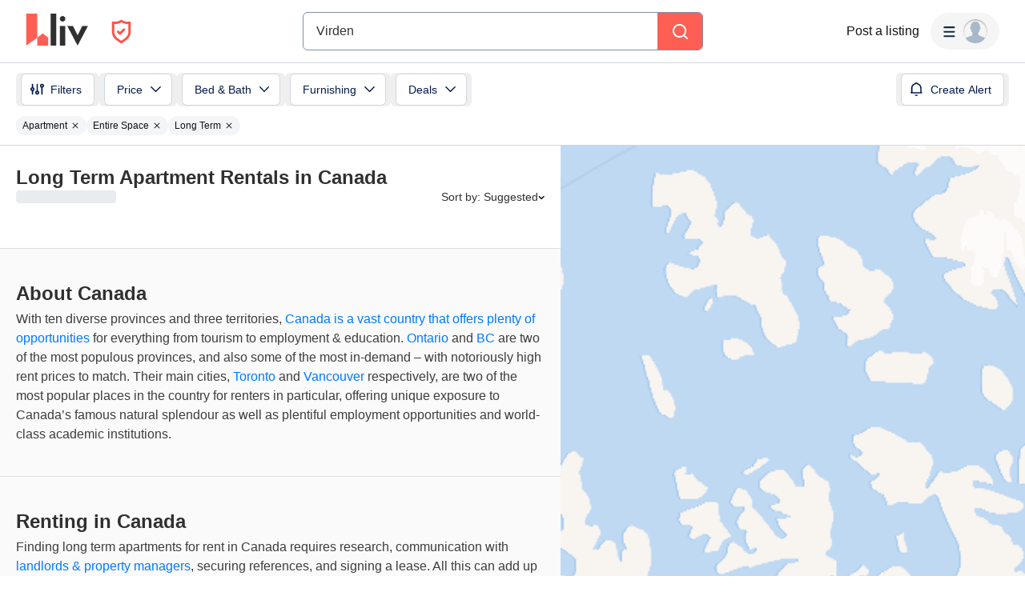

--- FILE ---
content_type: text/html; charset=utf-8
request_url: https://www.google.com/recaptcha/api2/aframe
body_size: 182
content:
<!DOCTYPE HTML><html><head><meta http-equiv="content-type" content="text/html; charset=UTF-8"></head><body><script nonce="5J2OVCPZ1h00icaLd51zAw">/** Anti-fraud and anti-abuse applications only. See google.com/recaptcha */ try{var clients={'sodar':'https://pagead2.googlesyndication.com/pagead/sodar?'};window.addEventListener("message",function(a){try{if(a.source===window.parent){var b=JSON.parse(a.data);var c=clients[b['id']];if(c){var d=document.createElement('img');d.src=c+b['params']+'&rc='+(localStorage.getItem("rc::a")?sessionStorage.getItem("rc::b"):"");window.document.body.appendChild(d);sessionStorage.setItem("rc::e",parseInt(sessionStorage.getItem("rc::e")||0)+1);localStorage.setItem("rc::h",'1769516655733');}}}catch(b){}});window.parent.postMessage("_grecaptcha_ready", "*");}catch(b){}</script></body></html>

--- FILE ---
content_type: application/javascript
request_url: https://liv.rent/_next/static/chunks/pages/index-a9e1677e6379c9ff.js
body_size: 17578
content:
(self.webpackChunk_N_E=self.webpackChunk_N_E||[]).push([[95405],{52900:function(A,t,e){var i=e(51471)(function(A,t,e){return A+(e?"-":"")+t.toLowerCase()});A.exports=i},84567:function(A,t,e){(window.__NEXT_P=window.__NEXT_P||[]).push(["/",function(){return e(63191)}])},47880:function(A,t){"use strict";t.Z={src:"/_next/static/media/home.bd91779e.webp",height:2296,width:3182,blurDataURL:"[data-uri]",blurWidth:8,blurHeight:6}},69268:function(A,t,e){"use strict";e.d(t,{Z:function(){return p}});var i=e(52676),a=e(75271),n=e(38619),o=e.n(n),l=e(7150),r=e(73465),g=e(47880);let d=l.ZP.div.withConfig({componentId:"sc-f0decc8f-0"})(["overflow:hidden;width:100%;bottom:0;user-select:none;"]),c=A=>parseInt(A.replace("px",""),10),h=[{src:"/_next/static/media/home-widescreen.4dc9d75b.webp",height:2296,width:3660,blurDataURL:"[data-uri]",blurWidth:8,blurHeight:5},g.Z,{src:"/_next/static/media/home-tablet.73d78cdc.webp",height:1976,width:2500,blurDataURL:"[data-uri]",blurWidth:8,blurHeight:6},{src:"/_next/static/media/home-mobile.80df2f9d.webp",height:977,width:1e3,blurDataURL:"[data-uri]",blurWidth:8,blurHeight:8}],s=["1440px",r.AV.tabletLandscape,r.AV.phoneMax];var p=()=>{let[A,t]=(0,a.useState)(null);if((0,a.useEffect)(()=>{let A=()=>{let A=window.innerWidth,e=h.length-1;for(let t=0;t<s.length;t++)if(A>c(s[t])){e=t;break}t(e)};return A(),window.addEventListener("resize",A),()=>window.removeEventListener("resize",A)},[]),null===A)return(0,i.jsx)(d,{});let e=h[A],n=A===h.length-1;return(0,i.jsx)(d,{children:(0,i.jsx)(o(),{src:e,alt:"liv.rent home page hero",priority:!0,fill:!0,style:{objectFit:n?"contain":"cover",objectPosition:"center bottom"},placeholder:"blur"},"home-page-hero-".concat(A))})}},35369:function(A,t,e){"use strict";var i=e(75271);t.Z=(A,t)=>{let e=(0,i.useRef)();(0,i.useEffect)(()=>{e.current=A},[A]),(0,i.useEffect)(()=>{if(null!==t){let A=setInterval(function(){for(var A=arguments.length,t=Array(A),i=0;i<A;i++)t[i]=arguments[i];return e.current(...t)},t);return()=>clearInterval(A)}},[t])}},63191:function(A,t,e){"use strict";e.r(t),e.d(t,{__N_SSP:function(){return tE},default:function(){return tb}});var i=e(52676),a=e(75271),n=e(62434),o=e.n(n),l=e(25676),r=e(7150),g=e(9738),d=e(73465),c=e(50103),h=e(35804),s=e(75267),p=()=>{var A;let t=(0,c.useRouter)(),{t:e}=(0,l.$G)(),i="string"==typeof(null==t?void 0:null===(A=t.query)||void 0===A?void 0:A.signup),n=(0,a.useRef)(!1),o=(0,h.Z)(),r=!!o.user_type,g=o.loaded&&r;return(0,a.useEffect)(()=>{t.isReady&&!g&&i&&!n.current&&(n.current=!0,(0,s.show)({mode:"register",eventId:"web-signup-submit-from-dashboard",t:e}))},[t,g,i,e]),null},m=e(62787),x=e(35330);let u=r.ZP.span.withConfig({componentId:"sc-d96ef12b-0"})(["font-family:var(--font-open-sans,'Open Sans',sans-serif);margin:0;padding:170px 0 15px;color:",";font-size:24px;line-height:24px;font-weight:bold;letter-spacing:-0.5px;text-align:left;@media (max-width:","){padding:100px 0 15px;font-size:18px;line-height:24px;max-width:300px;}"],d.O9.regular,d.AV.phoneMax),w=r.ZP.span.withConfig({componentId:"sc-d96ef12b-1"})(["margin:0;padding:0 0 60px;max-width:","px;text-align:left;color:",";font-family:futura-pt-bold,Futura,sans-serif;font-size:57px;font-weight:700;letter-spacing:-0.1px;line-height:54px;@media (max-width:","){padding:0 0 50px;font-size:34px;letter-spacing:-0.09px;line-height:34px;max-width:300px;}"],A=>A.maxWidth?A.maxWidth:600,d.O9.regular,d.AV.phoneMax),E=r.ZP.h2.withConfig({componentId:"sc-d96ef12b-2"})(["padding:0 30px;margin:0 auto;max-width:1210px;display:flex;flex-direction:column;justify-content:center;align-items:start;@media (max-width:","){align-items:start;padding:0 25px;","{max-width:395px;}}"],d.AV.phoneMax,w),b=A=>{let{title:t,subTitle:e,maxWidth:a}=A;return(0,i.jsxs)(E,{children:[(0,i.jsx)(u,{children:t}),(0,i.jsx)(w,{maxWidth:a,children:e})]})};var C=e(35155),f=e(61191),R=e(34827),B=e.n(R),M=e(10335),V=e(40139);let U=r.ZP.div.withConfig({componentId:"sc-bc71f4d5-0"})(["position:relative;height:508px;padding-bottom:30px;width:254px;margin:70px auto 0;> span{overflow:visible !important;img{filter:drop-shadow(20px 10px 10px #bfbfbf) !important;background-repeat:no-repeat;}}"]);var j={src:"/_next/static/media/contract@2x.d3b8503e.png",height:1016,width:500,blurDataURL:"[data-uri]",blurWidth:4,blurHeight:8};let y=(0,r.ZP)(V.Zb).withConfig({componentId:"sc-e96d13d-0"})(["height:820px;width:560px;@media screen and (max-width:","){width:90%;}"],d.AV.card);var G=()=>{let{t:A}=(0,l.$G)("home"),t=(0,M.Z)("(max-width: ".concat(d.AV.phoneMax,")"));return(0,i.jsxs)(y,{children:[(0,i.jsx)(V.xv,{children:A("home:Create contracts in minutes")}),(0,i.jsx)(V.dk,{children:A("home:Create error-free contracts in minutes from received applications.")}),(0,i.jsx)(U,{children:(0,i.jsx)(B(),{src:j,alt:"Contract",sizes:t?"384px":"640px",layout:"fill",objectFit:"contain",placeholder:"blur"})})]})},S={src:"/_next/static/media/landlord-hero-desktop.e7aaac0e.webp",height:1326,width:2e3,blurDataURL:"[data-uri]",blurWidth:8,blurHeight:5},I={src:"/_next/static/media/landlord-hero-mobile.cd666b78.webp",height:910,width:1200,blurDataURL:"[data-uri]",blurWidth:8,blurHeight:6},Z={src:"/_next/static/media/tenant.ea6e01c9.png",height:1016,width:502,blurDataURL:"[data-uri]",blurWidth:4,blurHeight:8};let Y=(0,r.ZP)(V.Zb).withConfig({componentId:"sc-18bb5ed9-0"})(["height:820px;width:560px;margin-right:30px;@media screen and (max-width:","){margin-right:0;margin-bottom:15px;width:90%;}"],d.AV.card);var k=()=>{let{t:A}=(0,l.$G)("home"),t=(0,M.Z)("(max-width: ".concat(d.AV.phoneMax,")"));return(0,i.jsxs)(Y,{children:[(0,i.jsx)(V.xv,{children:A("home:Effortless tenant screening report")}),(0,i.jsx)(V.dk,{children:A("home:See credit checks, unemployment verifications, and more, all in one place.")}),(0,i.jsx)(U,{children:(0,i.jsx)(B(),{src:Z,alt:"Screening",sizes:t?"384px":"640px",layout:"fill",objectFit:"contain",placeholder:"blur"})})]})};let J=r.ZP.div.withConfig({componentId:"sc-8f8effe2-0"})(["padding-bottom:170px;@media screen and (max-width:","){padding-bottom:100px;}"],d.AV.phoneMax),F=r.ZP.div.withConfig({componentId:"sc-8f8effe2-1"})(["display:flex;flex-direction:column;align-items:center;padding-bottom:50px;"]),Q=r.ZP.div.withConfig({componentId:"sc-8f8effe2-2"})(["width:1020px;margin-top:30px;@media screen and (max-width:","){width:auto;}@media screen and (max-width:","){width:292px;margin-top:40px;}"],d.AV.desktop,d.AV.phoneMax),W=r.ZP.ul.withConfig({componentId:"sc-8f8effe2-3"})(["column-count:3;@media screen and (max-width:","){column-count:1;padding-right:30px;}"],d.AV.desktop),L=r.ZP.li.withConfig({componentId:"sc-8f8effe2-4"})(["font-family:var(--font-open-sans,'Open Sans',sans-serif);font-size:18px;font-weight:600;letter-spacing:-0.2px;line-height:24px;margin:0 30px 49px 0;@media screen and (max-width:","){columns:1;margin:0 0 38px 0;}@media screen and (max-width:","){font-size:14px;line-height:19px;margin:0 0 30px 0;}"],d.AV.desktop,d.AV.phoneMax),D=r.ZP.div.withConfig({componentId:"sc-8f8effe2-5"})(["display:flex;flex-direction:row;justify-content:center;@media screen and (max-width:","){flex-direction:column;align-items:center;}"],d.AV.card),v=r.ZP.div.withConfig({componentId:"sc-8f8effe2-6"})(["display:flex;justify-content:center;margin-top:80px;@media (max-width:","){margin-top:50px;}"],d.AV.phoneMax),T=(0,r.ZP)(o()).withConfig({componentId:"sc-8f8effe2-7"})(["text-decoration:none;"]),H=r.ZP.span.withConfig({componentId:"sc-8f8effe2-8"})(["text-align:center;min-width:160px;"]);var X=()=>{let{t:A}=(0,l.$G)("home"),t=A("home:For Landlords"),e=A("home:Rent out your listing as fast as 7 days.");return(0,i.jsxs)(J,{children:[(0,i.jsx)(b,{title:t,subTitle:e,maxWidth:640}),(0,i.jsxs)(F,{children:[(0,i.jsx)(C.Z,{images:[S,I],breakpoints:[d.AV.phoneMax],position:"static",maxWidth:905,quality:100}),(0,i.jsx)(Q,{children:(0,i.jsxs)(W,{children:[(0,i.jsx)(L,{children:A("home:The only rental communication tool you need.")}),(0,i.jsx)(L,{children:A("home:Instant access to all rental documents on any device.")}),(0,i.jsx)(L,{children:A("home:Create, send, and sign auto-filled digital contracts to tenants.")}),(0,i.jsx)(L,{children:A("home:Easily organize inspection reports, applications, contracts, and more.")}),(0,i.jsx)(L,{children:A("home:Layered security to protect and encrypt your data.",{ns:"home"})}),(0,i.jsx)(L,{children:A("home:Never lose a rental document again.")})]})})]}),(0,i.jsxs)(D,{children:[(0,i.jsx)(k,{}),(0,i.jsx)(G,{})]}),(0,i.jsx)(v,{children:(0,i.jsx)(T,{href:"/landlords",passHref:!0,children:(0,i.jsx)(f.Z,{id:"home-landlords-letsgetstarted-click",theme:"secondary",radius:50,shadow:!0,children:(0,i.jsx)(H,{children:A("home:Let's get started")})})})})]})},O=e(37746),K=e(52900),N=e.n(K);let P=["1200px",d.AV.phoneMax],z=(A,t)=>0!==t&&A[t-1]===A[t],_=(A,t)=>{let e=[...Array(t)];return Array.isArray(A)?e.map((t,e)=>A[Math.min(e,A.length-1)]):e.map(()=>A)},q=A=>{let{breakpoints:t,...e}=A,i=["",...t||P],a=i.length,n=Object.entries(e).reduce((A,t)=>{let[e,i]=t,n=_(i,a);return A.map((A,t)=>(z(n,t)||(A[N()(e)]=n[t]),A))},[...Array(a)].map(()=>({})));return i.map((A,t)=>[A,n[t]])},$=A=>q((0,O.Z)(["children","theme"],A)).map(A=>{let[t,e]=A,i=Object.entries(e).map(A=>{let[t,e]=A;return"".concat(t,": ").concat(e,";")}).join("\n");return i&&t?"\n   @media (max-width: ".concat(t,") {\n     ").concat(i,"\n   }\n  "):i}).join(""),AA=r.ZP.div.withConfig({componentId:"sc-374dcd94-0"})(["display:grid;grid-row-gap:30px;grid-column-gap:30px;justify-content:center;",";"],A=>$(A));var At={src:"/_next/static/media/verified@3x.92a532d8.png",height:1818,width:1611,blurDataURL:"[data-uri]",blurWidth:7,blurHeight:8};let Ae=r.ZP.section.withConfig({componentId:"sc-9c88257d-0"})(["display:flex;justify-content:space-between;background-color:",";overflow:hidden;border-radius:10px;box-shadow:0 4px 24px 0 rgba(0,0,0,0.07);padding:80px 60px;@media (max-width:","){flex-direction:column;justify-content:flex-start;}@media (max-width:","){padding:60px 25px;}"],d.O9.white,d.AV.tabletLandscape,d.AV.ipadMiniMax),Ai=r.ZP.div.withConfig({componentId:"sc-9c88257d-1"})(["flex:0 0 50%;max-width:375px;display:flex;flex-direction:column;justify-content:flex-start;@media (max-width:","){max-width:unset;flex:1;}"],d.AV.tabletLandscape),Aa=r.ZP.h3.withConfig({componentId:"sc-9c88257d-2"})(["font-family:var(--font-open-sans,'Open Sans',sans-serif);color:",";font-weight:700;font-size:24px;line-height:33px;letter-spacing:-0.5px;margin:0 0 100px;@media (max-width:","){margin-bottom:80px;}@media (max-width:","){margin-bottom:80px;}@media (max-width:","){font-size:18px;line-height:24px;margin-bottom:30px;}"],d.O9.regular,d.AV.card,d.AV.desktop,d.AV.tabletLandscape),An=r.ZP.p.withConfig({componentId:"sc-9c88257d-3"})(["font-family:futura-pt-bold,Futura,sans-serif;color:",";font-size:45.5px;font-weight:700;line-height:46px;letter-spacing:-0.14px;margin:0;@media (max-width:","){font-size:27.5px;line-height:32px;letter-spacing:-0.03px;}"],d.O9.regular,d.AV.tabletLandscape),Ao=r.ZP.div.withConfig({componentId:"sc-9c88257d-4"})(["flex:0 0 50%;@media (max-width:","){width:100%;justify-content:center;margin-top:30px;flex-grow:1;align-self:center;width:348px;}"],d.AV.tabletLandscape);var Al=()=>{let{t:A}=(0,l.$G)("home");return(0,i.jsxs)(Ae,{children:[(0,i.jsxs)(Ai,{children:[(0,i.jsx)(Aa,{children:A("home:Welcome to your safe space.")}),(0,i.jsx)(An,{children:A("home:Our layered verification processes help protect renters like you, so you can search, inquire & apply to listings with ease.")})]}),(0,i.jsx)(Ao,{children:(0,i.jsx)(B(),{layout:"responsive",placeholder:"blur",src:At,alt:"",sizes:"(max-width: ".concat(d.AV.tabletLandscape,") 148px, (max-width: ").concat(d.AV.desktop,") 434px, (max-width: ").concat(d.AV.card,") 474px, 523px")})})]})};let Ar=r.ZP.div.withConfig({componentId:"sc-f3917aea-0"})(["height:48px;width:48px;margin-bottom:18px;@media (max-width:","){height:35px;width:35px;margin-bottom:5px;}> span > img{filter:brightness(100);}"],d.AV.phoneMax);var Ag=A=>{let{src:t}=A;return(0,i.jsx)(Ar,{children:(0,i.jsx)(B(),{src:t,alt:"",width:100,height:100})})},Ad={src:"/_next/static/media/renter-mobile.f338d3a4.webp",height:1207,width:2e3,blurDataURL:"[data-uri]",blurWidth:8,blurHeight:5},Ac={src:"/_next/static/media/renter.6223914d.webp",height:1474,width:1300,blurDataURL:"[data-uri]",blurWidth:7,blurHeight:8},Ah={src:"/_next/static/media/badge.0ce0ea2d.png",height:100,width:100,blurDataURL:"[data-uri]",blurWidth:8,blurHeight:8},As={src:"/_next/static/media/chat.def3bf72.png",height:100,width:100,blurDataURL:"[data-uri]",blurWidth:8,blurHeight:8},Ap={src:"/_next/static/media/contract.2ec27f2f.png",height:100,width:100,blurDataURL:"[data-uri]",blurWidth:8,blurHeight:8},Am={src:"/_next/static/media/money.290b1671.png",height:100,width:100,blurDataURL:"[data-uri]",blurWidth:8,blurHeight:8},Ax={src:"/_next/static/media/showing.4dfc732d.png",height:100,width:100,blurDataURL:"[data-uri]",blurWidth:8,blurHeight:8},Au={src:"/_next/static/media/upload.9b37de92.png",height:100,width:100,blurDataURL:"[data-uri]",blurWidth:8,blurHeight:8};let Aw=r.ZP.div.withConfig({componentId:"sc-fee720a3-0"})(["width:100%;display:grid;padding:0 60px;grid-template-columns:1fr 1fr;grid-column-gap:0;grid-row-gap:75px;@media (max-width:","){padding:92px 60px;grid-template-columns:1fr 1fr 1fr;}@media (max-width:800px){grid-template-columns:1fr 1fr;}@media (max-width:","){padding:25px 28px 36px;grid-row-gap:45px;grid-column-gap:5px;}",""],d.AV.card,d.AV.phoneMax,A=>A.isFrench&&"\n    padding: 0 50px;\n    @media (max-width: 911px) {\n      padding: 92px 5%;\n    }\n    @media (max-width: 864px) {\n      padding: 50px 1%;\n      font-size: 16px;\n    }\n    @media (max-width: 435px) {\n      grid-template-columns: 90px 90px;\n      grid-column-gap: 50px;\n      justify-content: center;\n    }\n    "),AE=r.ZP.div.withConfig({componentId:"sc-fee720a3-1"})(["",""],A=>A.isFrench&&4===A.itemId&&"\n    @media (max-width: 435px) {\n      width: 70px;\n    }\n    "),Ab=r.ZP.div.withConfig({componentId:"sc-fee720a3-2"})(["height:100%;width:100%;margin:0 auto;display:flex;align-items:center;justify-content:space-between;> div{flex:0 0 50%;}@media (max-width:","){flex-direction:column;justify-content:flex-start;> div{flex:initial;}> div:last-of-type{flex:1;}}"],d.AV.card),AC=r.ZP.div.withConfig({componentId:"sc-fee720a3-3"})(["height:100%;width:100%;position:relative;"]),Af=r.ZP.div.withConfig({componentId:"sc-fee720a3-4"})(["display:flex;align-items:center;color:",";font-size:18px;font-weight:",";letter-spacing:-0.22px;line-height:32px;flex-direction:column;justify-content:flex-end;text-align:center;@media (max-width:","){font-size:",";letter-spacing:-0.16px;line-height:25px;}"],d.O9.white,d.vC.medium,d.AV.phoneMax,d.CH.small),AR=r.ZP.div.withConfig({componentId:"sc-fee720a3-5"})(["background:",";padding:0 0 170px;@media (max-width:","){padding-bottom:100px;}"],d.O9.background,d.AV.phoneMax),AB=r.ZP.div.withConfig({componentId:"sc-fee720a3-6"})(["display:flex;justify-content:center;margin-top:80px;@media (max-width:","){margin-top:50px;}"],d.AV.phoneMax),AM=r.ZP.span.withConfig({componentId:"sc-fee720a3-7"})(["text-align:center;min-width:160px;"]);var AV=()=>{let{t:A,i18n:t}=(0,l.$G)("home"),e="fr"===t.languages[0],a=(0,M.Z)("(max-width: ".concat(d.AV.card,")")),n=(0,M.Z)("(max-width: ".concat(d.AV.phoneMax,")")),r=[{id:1,name:A("home:Verified listings"),icon:Ah},{id:2,name:A("home:Inquire instantly"),icon:As},{id:3,name:A("home:Sign digital contracts"),icon:Ap},{id:4,name:A("home:Apply online"),icon:Au},{id:5,name:A("home:Book showings"),icon:Ax},{id:6,name:A("home:Pay rent online"),icon:Am}];return(0,i.jsxs)(AR,{children:[(0,i.jsx)(b,{title:A("home:For Renters"),subTitle:A("home:No more scams."),maxWidth:640}),(0,i.jsxs)(AA,{gridTemplateColumns:["minmax(950px, 1150px)","0.9fr","0.85fr"],gridAutoRows:["650px 760px","940px 700px","700px 750px"],children:[(0,i.jsx)(V.Zb,{background:"#f29c95",noPadding:!0,children:(0,i.jsxs)(Ab,{children:[(0,i.jsx)(AC,{children:(0,i.jsx)(B(),{src:n?Ad:Ac,alt:"",sizes:a?"100vw":"575px",layout:"fill",objectFit:"cover",placeholder:"blur"})}),(0,i.jsx)(Aw,{isFrench:e,children:r.map(A=>(0,i.jsxs)(Af,{children:[(0,i.jsx)(Ag,{src:A.icon}),(0,i.jsx)(AE,{isFrench:e,itemId:A.id,children:A.name})]},A.id))})]})}),(0,i.jsx)(Al,{})]}),(0,i.jsx)(AB,{children:(0,i.jsx)(o(),{href:"/renters",passHref:!0,legacyBehavior:!0,children:(0,i.jsx)(f.Z,{as:"a",id:"home-renters-findyourhome-click",theme:"secondary",radius:50,shadow:!0,children:(0,i.jsx)(AM,{children:A("home:Find your home now")})})})})]})},AU=e(23771),Aj=e.n(AU),Ay=e(27557),AG=e(69268);let AS=Aj()(()=>Promise.all([e.e(59991),e.e(16351),e.e(17289)]).then(e.bind(e,16351)),{loadableGenerated:{webpack:()=>[16351]}}),AI=Aj()(()=>e.e(45840).then(e.bind(e,45840)),{loadableGenerated:{webpack:()=>[45840]}}),AZ=r.ZP.section.withConfig({componentId:"sc-120a14a7-0"})(["min-height:575px;max-height:calc(100vh + 180px);position:relative;background-color:",";@media (max-width:1440px){background-color:#fcfcfc;}@media (max-width:","){background-color:",";}@media (max-width:","){min-height:732px;}"],d.O9.white,d.AV.tabletLandscape,d.O9.white,d.AV.phoneMax),AY=r.ZP.div.withConfig({componentId:"sc-120a14a7-1"})(["display:flex;width:100%;flex-direction:column;align-items:center;position:relative;padding:0 80px calc(100vw * ",");@media (max-width:1440px){padding-bottom:calc(100vw * ",");}@media (max-width:","){padding-bottom:calc(100vw * ",");}@media (max-width:","){padding:0 40px 250px;}@media (max-width:","){padding:0 16px 190px;}"],.275,.32,d.AV.tabletLandscape,.43891786179,d.AV.ipadMiniMax,d.AV.phoneMax),Ak=r.ZP.div.withConfig({componentId:"sc-120a14a7-2"})(["display:flex;flex-direction:column;gap:20px;margin-top:48px;width:100%;max-width:690px;min-height:110px;padding:20px 28px;background:rgba(255,255,255,0.75);box-shadow:0px 25px 50px -12px rgba(0,0,0,0.15);backdrop-filter:blur(2px);border-radius:12px;@media (max-width:","){margin-top:38px;padding:16px 12px;max-width:540px;min-height:92px;}@media (max-width:","){margin:32px -16px 0;}"],d.AV.ipadMiniMax,d.AV.phoneMax),AJ=r.ZP.div.withConfig({componentId:"sc-120a14a7-3"})(["width:100%;min-height:16px;@media (max-width:","){min-height:38px;}"],d.AV.ipadMiniMax),AF=r.ZP.h1.withConfig({componentId:"sc-120a14a7-4"})(["text-align:center;margin:","px 0 0;color:",";font-family:futura-pt-bold,Futura,sans-serif;font-size:72px;font-weight:700;line-height:72px;@media (max-width:","){font-size:56px;line-height:56px;}@media (max-width:","){margin:","px 0 0;text-align:left;font-size:42px;line-height:44px;max-width:385px;}",""],Ay.Z.search.height+60,d.O9.grey08,d.AV.ipadMiniMax,d.AV.phoneMax,Ay.Z.search.height+30,A=>A.isChinese&&"\n    font-size: 60px;\n    line-height: 60px;\n\n    @media (max-width: ".concat(d.AV.tabletLandscape,") {\n      font-size: 50px;\n      line-height: 50px;\n    }\n    @media (max-width: ").concat(d.AV.ipadMiniMax,") {\n      font-size: 42px;\n      line-height: 44px;\n    }\n  ")),AQ=r.ZP.div.withConfig({componentId:"sc-120a14a7-5"})(["font-family:var(--font-open-sans,'Open Sans',sans-serif);margin:16px 0 0;color:",";font-size:27px;line-height:40px;font-weight:600;letter-spacing:-0.35px;text-align:center;@media (max-width:","){font-size:22px;line-height:28px;}@media (max-width:","){margin:16px 0 0;text-align:left;max-width:385px;font-size:",";line-height:25px;}"],d.O9.grey24,d.AV.ipadMiniMax,d.AV.phoneMax,d.CH.regular),AW=r.ZP.div.withConfig({componentId:"sc-120a14a7-6"})(["display:flex;align-items:center;flex-direction:column;justify-content:center;max-width:690px;min-width:595px;@media (max-width:","){max-width:565px;min-width:422px;}@media (max-width:","){align-items:start;min-width:auto;width:100%;max-width:400px;padding:0 8px;}"],d.AV.ipadMiniMax,d.AV.phoneMax);var AL=A=>{let{heroSectionRef:t,locationHeaders:e}=A,{t:n}=(0,l.$G)("home"),o=(0,M.Z)("(max-width: ".concat(d.AV.ipadMiniMax,")")),r=(0,M.Z)("(max-width: ".concat(d.AV.phoneMax,")")),g="zh"===(0,c.useRouter)().locale,h=(0,a.useRef)(null);return(0,i.jsxs)(AZ,{children:[(0,i.jsx)(AG.Z,{}),(0,i.jsxs)(AY,{ref:t,children:[(0,i.jsxs)(AW,{children:[(0,i.jsx)(AF,{isChinese:g,children:n("home:Canada's Safest Rental Platform")}),(0,i.jsx)(AQ,{children:n("home:Search verified listings from trusted landlords.")})]}),(0,i.jsxs)(Ak,{ref:h,children:[(0,i.jsx)(AS,{instanceId:"homepage-select-city",id:"homepage-select-city",showLarge:!o,onFocus:()=>{r&&setTimeout(()=>{window.scrollTo({top:h.current.offsetTop-Ay.Z.header.heightMobile,left:0})},150)}}),(0,i.jsx)(AJ,{children:(0,i.jsx)(AI,{locationHeaders:e})})]})]})]})},AD=e(77935),Av=e(21099),AT=(0,AD.Z)(function(A,t,e){var i=e.length;if(A>=i||A<-i)return e;var a=(i+A)%i,n=(0,Av.Z)(e);return n[a]=t(e[a]),n}),AH=e(22087),AX=(0,AD.Z)(function(A,t,e){return AT(A,(0,AH.Z)(t),e)}),AO=e(57621),AK=e(6321),AN=e(39303),AP=e(35369),Az={src:"/_next/static/media/top-vision.0a697a3a.png",height:200,width:420,blurDataURL:"[data-uri]",blurWidth:8,blurHeight:4};let A_=()=>Promise.all([e.e(41922),e.e(32625)]).then(e.bind(e,69677)).then(A=>A.default),Aq=r.ZP.div.withConfig({componentId:"sc-e804c457-0"})(["background-color:",";display:flex;flex-direction:column;margin:0 auto;padding:170px 0;align-items:center;@media (max-width:","){padding:100px 0;}"],d.O9.background,d.AV.phoneMax),A$=r.ZP.h2.withConfig({componentId:"sc-e804c457-1"})(["color:",";font-family:futura-pt-bold,Futura,sans-serif;font-weight:700;font-size:57px;letter-spacing:-0.1px;line-height:54px;text-align:center;padding:0 30px;margin:0;@media (max-width:","){padding:0 25px;font-size:34px;letter-spacing:-0.09px;line-height:34px;text-align:left;}"],d.O9.regular,d.AV.phoneMax),A0=r.ZP.div.withConfig({componentId:"sc-e804c457-2"})(["display:grid;grid-template-columns:repeat(4,20%);grid-auto-rows:200px;gap:5px 5px;margin-top:65px;justify-content:center;width:100%;> div{height:100%;display:flex;align-items:center;background-color:",";position:relative;}@media (max-width:","){grid-template-columns:repeat(2,45%);grid-auto-rows:80px;}@media (max-width:","){margin-top:50px;}"],d.O9.white,d.AV.ipadMiniMax,d.AV.phoneMax),A4=r.ZP.div.withConfig({componentId:"sc-e804c457-3"})(["margin-top:80px;@media (max-width:","){margin-top:50px;}"],d.AV.phoneMax),A2=(0,r.ZP)(o()).withConfig({componentId:"sc-e804c457-4"})(["text-decoration:none;"]),A1=r.ZP.span.withConfig({componentId:"sc-e804c457-5"})(["text-align:center;min-width:160px;"]),A5=A=>{let{src:t,alt:e,layout:a,objectFit:n,...o}=A;return(0,i.jsx)(AK.m.div,{...o,children:(0,i.jsx)(B(),{src:t,alt:e,layout:a,objectFit:n})})},A7={initial:"start",animate:"enter",exit:"exit",transition:{type:"spring",damping:20,mass:1,stiffness:180},variants:{start:{opacity:0,transform:"scale(0)"},enter:{opacity:1,transform:"scale(1)"},exit:{opacity:0,transform:"scale(1)",transitionEnd:{display:"none"}}}},A8=[(0,i.jsx)(A5,{src:{src:"/_next/static/media/klaus-rode-logo.fc325d5c.png",height:200,width:420,blurDataURL:"[data-uri]",blurWidth:8,blurHeight:4},alt:"Century 21",layout:"fill",objectFit:"contain",...A7},"company-logo-1"),(0,i.jsx)(A5,{src:{src:"/_next/static/media/jovi-logo.e387c9d4.png",height:200,width:420,blurDataURL:"[data-uri]",blurWidth:8,blurHeight:4},alt:"Jovi",layout:"fill",objectFit:"contain",...A7},"company-logo-2"),(0,i.jsx)(A5,{src:Az,alt:"Top Vision",layout:"fill",objectFit:"contain",...A7},"company-logo-3"),(0,i.jsx)(A5,{src:{src:"/_next/static/media/westwynd-realty.5f04876a.png",height:200,width:420,blurDataURL:"[data-uri]",blurWidth:8,blurHeight:4},alt:"Westwynd Realty",layout:"fill",objectFit:"contain",...A7},"company-logo-4"),(0,i.jsx)(A5,{src:{src:"/_next/static/media/mindful-logo.144caa7a.png",height:200,width:420,blurDataURL:"[data-uri]",blurWidth:8,blurHeight:4},alt:"Mindful",layout:"fill",objectFit:"contain",...A7},"company-logo-5"),(0,i.jsx)(A5,{src:{src:"/_next/static/media/sutton-logo.80316fa7.png",height:200,width:420,blurDataURL:"[data-uri]",blurWidth:8,blurHeight:4},alt:"Sutton",layout:"fill",objectFit:"contain",...A7},"company-logo-6"),(0,i.jsx)(A5,{src:{src:"/_next/static/media/luxury-living-logo.7f4f61b5.png",height:200,width:420,blurDataURL:"[data-uri]",blurWidth:8,blurHeight:4},alt:"Luxury Living",layout:"fill",objectFit:"contain",...A7},"company-logo-7"),(0,i.jsx)(A5,{src:{src:"/_next/static/media/aedis-logo.8fdf6f4a.png",height:200,width:420,blurDataURL:"[data-uri]",blurWidth:8,blurHeight:4},alt:"Aedis",layout:"fill",objectFit:"contain",...A7},"company-logo-8"),(0,i.jsx)(A5,{src:{src:"/_next/static/media/peter-coppard-logo.b2ec6285.png",height:200,width:420,blurDataURL:"[data-uri]",blurWidth:8,blurHeight:4},alt:"Peter Coppard",layout:"fill",objectFit:"contain",...A7},"company-logo-9"),(0,i.jsx)(A5,{src:{src:"/_next/static/media/martello-tower-logo.f52c0aaf.png",height:200,width:420,blurDataURL:"[data-uri]",blurWidth:8,blurHeight:4},alt:"Martello Tower",layout:"fill",objectFit:"contain",...A7},"company-logo-10"),(0,i.jsx)(A5,{src:{src:"/_next/static/media/dunbar-terrace-logo.1bf97fc7.png",height:200,width:420,blurDataURL:"[data-uri]",blurWidth:8,blurHeight:4},alt:"Dunbar Terrace",layout:"fill",objectFit:"contain",...A7},"company-logo-11"),(0,i.jsx)(A5,{src:{src:"/_next/static/media/awm-logo.f500efd9.png",height:200,width:420,blurDataURL:"[data-uri]",blurWidth:8,blurHeight:4},alt:"AWM",layout:"fill",objectFit:"contain",...A7},"company-logo-12"),(0,i.jsx)(A5,{src:{src:"/_next/static/media/pacific-quorum-logo.e9b012e5.png",height:200,width:420,blurDataURL:"[data-uri]",blurWidth:8,blurHeight:4},alt:"Pacific Quorum",layout:"fill",objectFit:"contain",...A7},"company-logo-13"),(0,i.jsx)(A5,{src:{src:"/_next/static/media/prompton-logo.f1b0e86a.png",height:200,width:420,blurDataURL:"[data-uri]",blurWidth:8,blurHeight:4},alt:"Prompton",layout:"fill",objectFit:"contain",...A7},"company-logo-14"),(0,i.jsx)(A5,{src:{src:"/_next/static/media/vancouver-rent-it-logo.f39d852a.png",height:200,width:420,blurDataURL:"[data-uri]",blurWidth:8,blurHeight:4},alt:"Vancouver Rent It",layout:"fill",objectFit:"contain",...A7},"company-logo-15"),(0,i.jsx)(A5,{src:{src:"/_next/static/media/vancouver-rental-group.9de5bd47.png",height:200,width:420,blurDataURL:"[data-uri]",blurWidth:8,blurHeight:4},alt:"Vancouver Rental Group",layout:"fill",objectFit:"contain",...A7},"company-logo-16"),(0,i.jsx)(A5,{src:{src:"/_next/static/media/wbrothers-logo.1707b74b.png",height:200,width:420,blurDataURL:"[data-uri]",blurWidth:8,blurHeight:4},alt:"W Brothers",layout:"fill",objectFit:"contain",...A7},"company-logo-17"),(0,i.jsx)(A5,{src:{src:"/_next/static/media/yvr-realty-logo.01ab4726.png",height:200,width:420,blurDataURL:"[data-uri]",blurWidth:8,blurHeight:4},alt:"YVR Reality",layout:"fill",objectFit:"contain",...A7},"company-logo-18"),(0,i.jsx)(A5,{src:{src:"/_next/static/media/coldwell-banker.daa8501e.png",height:200,width:420,blurDataURL:"[data-uri]",blurWidth:8,blurHeight:4},alt:"Coldwell Banker",layout:"fill",objectFit:"contain",...A7},"company-logo-19"),(0,i.jsx)(A5,{src:{src:"/_next/static/media/concert-properties.8b800ab8.png",height:200,width:420,blurDataURL:"[data-uri]",blurWidth:8,blurHeight:4},alt:"Concert Properties",layout:"fill",objectFit:"contain",...A7},"company-logo-20"),(0,i.jsx)(A5,{src:{src:"/_next/static/media/cozystay.8dfddd8c.png",height:200,width:420,blurDataURL:"[data-uri]",blurWidth:8,blurHeight:4},alt:"Cozystay",layout:"fill",objectFit:"contain",...A7},"company-logo-21"),(0,i.jsx)(A5,{src:{src:"/_next/static/media/dunowen.5cb3077b.png",height:200,width:420,blurDataURL:"[data-uri]",blurWidth:8,blurHeight:4},alt:"Dunowen Properties",layout:"fill",objectFit:"contain",...A7},"company-logo-22"),(0,i.jsx)(A5,{src:{src:"/_next/static/media/easy-rent.deb2c141.png",height:200,width:420,blurDataURL:"[data-uri]",blurWidth:8,blurHeight:4},alt:"Easy Rent",layout:"fill",objectFit:"contain",...A7},"company-logo-23"),(0,i.jsx)(A5,{src:{src:"/_next/static/media/eagleson-properties.11e73b1e.png",height:200,width:420,blurDataURL:"[data-uri]",blurWidth:8,blurHeight:4},alt:"Eagleson Properties.png",layout:"fill",objectFit:"contain",...A7},"company-logo-24"),(0,i.jsx)(A5,{src:{src:"/_next/static/media/eco-world.bc48862f.png",height:200,width:420,blurDataURL:"[data-uri]",blurWidth:8,blurHeight:4},alt:"Eco-World Property Management",layout:"fill",objectFit:"contain",...A7},"company-logo-25"),(0,i.jsx)(A5,{src:{src:"/_next/static/media/gammon.aae03b3f.png",height:200,width:420,blurDataURL:"[data-uri]",blurWidth:8,blurHeight:4},alt:"Gammon Living",layout:"fill",objectFit:"contain",...A7},"company-logo-26"),(0,i.jsx)(A5,{src:{src:"/_next/static/media/gec.e05af498.png",height:200,width:420,blurDataURL:"[data-uri]",blurWidth:8,blurHeight:4},alt:"GEC",layout:"fill",objectFit:"contain",...A7},"company-logo-27"),(0,i.jsx)(A5,{src:{src:"/_next/static/media/oakwyn.b79b322d.png",height:200,width:420,blurDataURL:"[data-uri]",blurWidth:8,blurHeight:4},alt:"Oakwyn Realty",layout:"fill",objectFit:"contain",...A7},"company-logo-28"),(0,i.jsx)(A5,{src:{src:"/_next/static/media/homelife-peninsula.28f7cd72.png",height:200,width:420,blurDataURL:"[data-uri]",blurWidth:8,blurHeight:4},alt:"Homelife Peninsula",layout:"fill",objectFit:"contain",...A7},"company-logo-29"),(0,i.jsx)(A5,{src:{src:"/_next/static/media/kanavero.39b04ed6.png",height:200,width:420,blurDataURL:"[data-uri]",blurWidth:8,blurHeight:4},alt:"Kanavero Real Estate",layout:"fill",objectFit:"contain",...A7},"company-logo-30"),(0,i.jsx)(A5,{src:{src:"/_next/static/media/lehomes.31e17bb9.png",height:200,width:420,blurDataURL:"[data-uri]",blurWidth:8,blurHeight:4},alt:"LeHomes",layout:"fill",objectFit:"contain",...A7},"company-logo-31"),(0,i.jsx)(A5,{src:{src:"/_next/static/media/luxmore.1b2b67e9.png",height:200,width:420,blurDataURL:"[data-uri]",blurWidth:8,blurHeight:4},alt:"Luxmore Realty",layout:"fill",objectFit:"contain",...A7},"company-logo-32"),(0,i.jsx)(A5,{src:{src:"/_next/static/media/luxury-rental-suites.d43483fb.png",height:200,width:420,blurDataURL:"[data-uri]",blurWidth:8,blurHeight:4},alt:"Luxury Rental Suites",layout:"fill",objectFit:"contain",...A7},"company-logo-33"),(0,i.jsx)(A5,{src:{src:"/_next/static/media/macdonald-realty.619b3996.png",height:200,width:420,blurDataURL:"[data-uri]",blurWidth:8,blurHeight:4},alt:"MacDonald Realty",layout:"fill",objectFit:"contain",...A7},"company-logo-34"),(0,i.jsx)(A5,{src:{src:"/_next/static/media/metcap.316d2848.png",height:200,width:420,blurDataURL:"[data-uri]",blurWidth:8,blurHeight:4},alt:"MetCap",layout:"fill",objectFit:"contain",...A7},"company-logo-35"),(0,i.jsx)(A5,{src:{src:"/_next/static/media/remax-crest-realty.da0df117.png",height:200,width:420,blurDataURL:"[data-uri]",blurWidth:8,blurHeight:4},alt:"Remax Crest",layout:"fill",objectFit:"contain",...A7},"company-logo-36"),(0,i.jsx)(A5,{src:{src:"/_next/static/media/ra-alliance-inc.8b9c939d.png",height:200,width:420,blurDataURL:"[data-uri]",blurWidth:8,blurHeight:4},alt:"Realty Alliance",layout:"fill",objectFit:"contain",...A7},"company-logo-37"),(0,i.jsx)(A5,{src:{src:"/_next/static/media/sincere-real-estate.a6c9aefa.png",height:200,width:420,blurDataURL:"[data-uri]",blurWidth:8,blurHeight:4},alt:"Sincere Real Estate",layout:"fill",objectFit:"contain",...A7},"company-logo-38"),(0,i.jsx)(A5,{src:{src:"/_next/static/media/soul-homes.1d510f1f.png",height:200,width:420,blurDataURL:"[data-uri]",blurWidth:8,blurHeight:4},alt:"Soul Homes",layout:"fill",objectFit:"contain",...A7},"company-logo-39"),(0,i.jsx)(A5,{src:{src:"/_next/static/media/tang-kung.b2164a58.png",height:200,width:420,blurDataURL:"[data-uri]",blurWidth:8,blurHeight:4},alt:"Tang and Kung",layout:"fill",objectFit:"contain",...A7},"company-logo-40"),(0,i.jsx)(A5,{src:Az,alt:"Top Vision",layout:"fill",objectFit:"contain",...A7},"company-logo-41"),(0,i.jsx)(A5,{src:{src:"/_next/static/media/wesgroup.037702a4.png",height:200,width:420,blurDataURL:"[data-uri]",blurWidth:8,blurHeight:4},alt:"Wesgroup",layout:"fill",objectFit:"contain",...A7},"company-logo-42"),(0,i.jsx)(A5,{src:{src:"/_next/static/media/vancouver-rental-properties.9f85a267.png",height:200,width:420,blurDataURL:"[data-uri]",blurWidth:8,blurHeight:4},alt:"Vancouver Rental Properties",layout:"fill",objectFit:"contain",...A7},"company-logo-43"),(0,i.jsx)(A5,{src:{src:"/_next/static/media/vlr-logo.c47ae067.png",height:200,width:420,blurDataURL:"[data-uri]",blurWidth:8,blurHeight:4},alt:"Vancouver Luxury Rental",layout:"fill",objectFit:"contain",...A7},"company-logo-44"),(0,i.jsx)(A5,{src:{src:"/_next/static/media/cogir-real-estate.49972f8f.png",height:200,width:420,blurDataURL:"[data-uri]",blurWidth:8,blurHeight:4},alt:"Cogir Real Estate",layout:"fill",objectFit:"contain",...A7},"company-logo-45"),(0,i.jsx)(A5,{src:{src:"/_next/static/media/dms-properties.2be65366.png",height:200,width:420,blurDataURL:"[data-uri]",blurWidth:8,blurHeight:4},alt:"DMS Properties",layout:"fill",objectFit:"contain",...A7},"company-logo-46"),(0,i.jsx)(A5,{src:{src:"/_next/static/media/corporate-stays.5f6cea46.png",height:200,width:420,blurDataURL:"[data-uri]",blurWidth:8,blurHeight:4},alt:"Corporate Stays",layout:"fill",objectFit:"contain",...A7},"company-logo-47"),(0,i.jsx)(A5,{src:{src:"/_next/static/media/vancouver-extended-stay.78161387.png",height:200,width:420,blurDataURL:"[data-uri]",blurWidth:8,blurHeight:4},alt:"Vancouver Extended Stay",layout:"fill",objectFit:"contain",...A7},"company-logo-48"),(0,i.jsx)(A5,{src:{src:"/_next/static/media/my-dream-realty.1b0d9391.png",height:200,width:420,blurDataURL:"[data-uri]",blurWidth:8,blurHeight:4},alt:"My Dream Realty",layout:"fill",objectFit:"contain",...A7},"company-logo-49"),(0,i.jsx)(A5,{src:{src:"/_next/static/media/noble.09a15aad.png",height:200,width:420,blurDataURL:"[data-uri]",blurWidth:8,blurHeight:4},alt:"Noble and Associates",layout:"fill",objectFit:"contain",...A7},"company-logo-50"),(0,i.jsx)(A5,{src:{src:"/_next/static/media/dexter-property-management.46bb0641.png",height:200,width:420,blurDataURL:"[data-uri]",blurWidth:8,blurHeight:4},alt:"Dexter Property Management",layout:"fill",objectFit:"contain",...A7},"company-logo-51"),(0,i.jsx)(A5,{src:{src:"/_next/static/media/royal-york-property-management.aa4b5730.png",height:200,width:420,blurDataURL:"[data-uri]",blurWidth:8,blurHeight:4},alt:"Royal York Property Management",layout:"fill",objectFit:"contain",...A7},"company-logo-52")];var A6=a.memo(()=>{let{t:A}=(0,l.$G)("home"),t=(0,M.Z)("(max-width: ".concat(d.AV.ipadMiniMax,")")),[e,n]=(0,a.useState)(),[o,r]=(0,a.useState)();(0,a.useEffect)(()=>{let A=t?10:12;n(A),r(A8.slice(0,A))},[t]);let g=A=>{let t=(0,AO.Z)(A,A8),i=Math.floor(Math.random()*t.length);return AX(Math.floor(Math.random()*e),t[i],A)};return(0,AP.Z)(()=>{r(A=>g(A))},2e3),(0,i.jsxs)(Aq,{children:[(0,i.jsx)(A$,{children:A("home:Companies that have taken the next step.")}),(0,i.jsx)(AN.X,{features:A_,children:(0,i.jsx)(A0,{children:o})}),(0,i.jsx)(A4,{children:(0,i.jsx)(A2,{href:"/landlords",passHref:!0,children:(0,i.jsx)(f.Z,{id:"home-landlords-joinus-click",theme:"secondary",radius:50,children:(0,i.jsx)(A1,{children:A("home:Join us")})})})})]})}),A3=e(30492),A9=e(88334),tA=e(55863),tt=e(91978),te={src:"/_next/static/media/tenancy-mobile.00492b9c.webp",height:1272,width:975,blurDataURL:"[data-uri]",blurWidth:6,blurHeight:8},ti={src:"/_next/static/media/tenancy-wide.47546279.webp",height:1009,width:1500,blurDataURL:"[data-uri]",blurWidth:8,blurHeight:5},ta={src:"/_next/static/media/tenancy.0e48ac07.webp",height:1722,width:1680,blurDataURL:"[data-uri]",blurWidth:8,blurHeight:8},tn=e(18852),to=e(8547),tl=e(71821);let{BASE_URL:tr}=g.default,tg=(0,r.ZP)(tn.Z).withConfig({componentId:"sc-b1e3e7d9-0"})(["display:flex;flex-direction:column;overflow:hidden;"]),td=r.ZP.section.withConfig({componentId:"sc-b1e3e7d9-1"})([""]),tc=r.ZP.div.withConfig({componentId:"sc-b1e3e7d9-2"})(["background-color:",";padding-bottom:170px;min-height:2300px;@media (max-width:","){min-height:3200px;}@media (max-width:","){min-height:2850px;}@media screen and (max-width:","){padding-bottom:100px;min-height:2400px;}"],d.O9.white,d.AV.card,d.AV.tabletLandscape,d.AV.phoneMax),th=r.ZP.div.withConfig({componentId:"sc-b1e3e7d9-3"})(["display:flex;justify-content:center;margin-top:80px;@media (max-width:","){margin-top:50px;}a{text-decoration:none;}"],d.AV.phoneMax),ts=r.ZP.div.withConfig({componentId:"sc-b1e3e7d9-4"})(["min-height:2300px;@media (max-width:","){min-height:3100px;}@media (max-width:","){min-height:2900px;}"],d.AV.card,d.AV.phoneMax),tp=r.ZP.div.withConfig({componentId:"sc-b1e3e7d9-5"})(["background-color:",";min-height:2000px;@media (max-width:","){min-height:1900px;}"],d.O9.background,d.AV.phoneMax),tm=r.ZP.div.withConfig({componentId:"sc-b1e3e7d9-6"})(["background-color:",";min-height:1000px;@media (max-width:","){min-height:800px;}"],d.O9.background,d.AV.phoneMax),tx=r.ZP.span.withConfig({componentId:"sc-b1e3e7d9-7"})(["text-align:center;min-width:160px;"]);function tu(A){let{locationHeaders:t}=A,{t:e}=(0,l.$G)("home");p();let n=(0,a.useRef)(),r=e("home:Apartments, Condos and Houses for Rent in Canada | liv.rent"),g=e("home:Search verified houses and apartments for rent in Canada, apply for listings, sign leases, and pay for rent - all in one place."),d="".concat(tr,"/images/apartments-for-rent-toronto-vancouver-canada.jpg"),c={topTitle:e("home:Rent Reports"),topDesc:e("home:The real cost of rent in Vancouver, Toronto, Alberta, and Montreal so you can stay on top of the latest market trends."),topLink:"https://liv.rent/blog/rent-reports/",topId:"home-rent-reports-click",botLeftTitle:e("home:Neighbourhood guides"),botLeftDesc:e("home:Love where you rent with compelling and comprehensive breakdowns of Canada's neighbourhoods."),botLeftLink:"https://liv.rent/blog/neighbourhoods/",botLeftId:"home-neighbourhood-guides-click",botRightTitle:e("home:Residential tenancy"),botRightDesc:e("home:Your questions about renting, answered. Learn more about navigating the rental landscape."),botRightLink:"https://liv.rent/blog/landlords/",botRightId:"home-residential-tenancy-click"},h=e("home:Resources"),s=e("home:Everything you need to know about renting."),m=[tt.Z,tA.Z,A9.Z],x=[ta,ti,te];return(0,i.jsxs)(i.Fragment,{children:[(0,i.jsx)(tl.Z,{title:r,description:g,meta:{image:d,imageAlt:e("home:apartments for rent toronto vancouver canada")},path:"/"}),(0,i.jsxs)(tg,{children:[(0,i.jsx)(AL,{heroSectionRef:n,locationHeaders:t}),(0,i.jsxs)(td,{children:[(0,i.jsx)(ts,{children:(0,i.jsx)(X,{})}),(0,i.jsx)(tp,{children:(0,i.jsx)(AV,{})}),(0,i.jsxs)(tc,{children:[(0,i.jsx)(b,{title:h,subTitle:s,maxWidth:850}),(0,i.jsx)(A3.Z,{reportTexts:c,botLeftImages:m,botRightImages:x}),(0,i.jsx)(th,{children:(0,i.jsx)(o(),{href:"https://liv.rent/blog/",passHref:!0,children:(0,i.jsx)(f.Z,{id:"home-viewall-click",theme:"secondary",radius:50,shadow:!0,children:(0,i.jsx)(tx,{children:e("home:View all")})})})})]}),(0,i.jsx)(tm,{children:(0,i.jsx)(A6,{})})]}),(0,i.jsx)(to.Z,{})]})]})}let tw={theme:x.Ov.TRANSPARENT,showNavItems:!0,showSearch:!1};tu.Layout=(0,m.i)({headerConfig:tw});var tE=!0,tb=tu},39303:function(A,t,e){"use strict";e.d(t,{X:function(){return o}});var i=e(75271),a=e(52541),n=e(35123);function o({children:A,features:t,strict:e=!1}){let[,o]=(0,i.useState)(!l(t)),r=(0,i.useRef)(void 0);if(!l(t)){let{renderer:A,...e}=t;r.current=A,(0,n.K)(e)}return(0,i.useEffect)(()=>{l(t)&&t().then(({renderer:A,...t})=>{(0,n.K)(t),r.current=A,o(!0)})},[]),i.createElement(a.u.Provider,{value:{renderer:r.current,strict:e}},A)}function l(A){return"function"==typeof A}},6321:function(A,t,e){"use strict";e.d(t,{m:function(){return n}});var i=e(25821),a=e(42046);let n=(0,i.D)(a.w)},77810:function(A,t,e){"use strict";var i=e(21961),a=e(76409),n=(0,i.Z)(function(A){return(0,a.Z)(A.length,function(t,e){var i=Array.prototype.slice.call(arguments,0);return i[0]=e,i[1]=t,A.apply(this,i)})});t.Z=n},57621:function(A,t,e){"use strict";var i=e(97030),a=e(72762),n=e(77810),o=e(41008),l=(0,a.Z)(function(A,t){return(0,o.Z)((0,n.Z)(i.Z)(A),t)});t.Z=l}},function(A){A.O(0,[9941,34827,47638,38619,86902,16656,35351,85735,35330,49102,62787,67496,92888,49774,40179],function(){return A(A.s=84567)}),_N_E=A.O()}]);

--- FILE ---
content_type: application/javascript
request_url: https://liv.rent/_next/static/chunks/11415-8979e54962c04c7f.js
body_size: 15346
content:
"use strict";(self.webpackChunk_N_E=self.webpackChunk_N_E||[]).push([[11415],{90712:function(e,t,i){i.d(t,{e:function(){return u}});var n=i(41251),l=i(26345),a=i(41291),s=i(93415),r=i(54310),o=i(20841);let u=async e=>{let t=function(e){let i=arguments.length>1&&void 0!==arguments[1]?arguments[1]:[],o=e=>e&&"object"==typeof e&&e.constructor===Object;return(0,n.Z)((n,u)=>{!i.includes(u)&&((0,a.Z)(String,n)?e[u]=(0,r.Z)(n):Array.isArray(n)?e[u]=(0,s.Z)((0,l.Z)((0,a.Z)(String),r.Z,e=>t(e,i)),n):o(n)&&(e[u]=t(n,i)))},e),e},i={body:{name:e.name,frequency:"daily",status:"active",criteria:t(e.criteria,["cities","state","country"])}},{response:u,body:c}=await (0,o.kU)(i);if(!u.ok)throw Error(c.message||u.statusText);return c}},14148:function(e,t,i){i.d(t,{J:function(){return u}});var n=i(24574),l=i.n(n),a=i(68225),s=i(9738);let r=new a.Z,o=async e=>{let t=await l()("".concat(s.default.BACKEND_SERVER,"/stats/events"),{method:"POST",headers:{"Content-Type":"application/json","X-Api-Key":r.get("X-Api-Token")||"352b458e3a0849d303e01193b7e87dc5"},credentials:"include",body:JSON.stringify(e)});if(!t.ok)throw Error("HTTP error! status: ".concat(t.status));return t.json()};async function u(e){try{return await o({feature:"listing_inquiry",action:"submit",reference_type:"listing",reference_id:String(e.listing_id),variant:e.variant,metadata:{sponsored:e.sponsored,superboosted:e.superboosted}})}catch(e){throw e}}},73543:function(e,t,i){i.d(t,{Z:function(){return d}});var n=i(75271),l=i(25676),a=i(90712),s=i(19334),r=i.n(s),o=i(8597),u=i(12330);let c=e=>({AB:"CA",BC:"CA",MB:"CA",NB:"CA",NL:"CA",NS:"CA",NT:"CA",NU:"CA",ON:"CA",PE:"CA",QC:"CA",SK:"CA",YT:"CA",AL:"US",AK:"US",AZ:"US",AR:"US",CA:"US",CO:"US",CT:"US",DE:"US",FL:"US",GA:"US",HI:"US",ID:"US",IL:"US",IN:"US",IA:"US",KS:"US",KY:"US",LA:"US",ME:"US",MD:"US",MA:"US",MI:"US",MN:"US",MS:"US",MO:"US",MT:"US",NE:"US",NV:"US",NH:"US",NJ:"US",NM:"US",NY:"US",NC:"US",ND:"US",OH:"US",OK:"US",OR:"US",PA:"US",RI:"US",SC:"US",SD:"US",TN:"US",TX:"US",UT:"US",VT:"US",VA:"US",WA:"US",WV:"US",WI:"US",WY:"US"})[e]||window.navigator.language.split("-")[1],d=()=>{let{t:e}=(0,l.$G)(),t=(0,u.Z)(),i=(0,n.useCallback)(async t=>{var i,n,l,s,u,d,m,g,v,_,p,h,f;let y;y=(null===(i=t.listings)||void 0===i?void 0:i[0])?{city:null==t?void 0:t.city,bedrooms:null===(l=t.listings)||void 0===l?void 0:null===(n=l[0])||void 0===n?void 0:n.bedrooms,bathrooms:null===(u=t.listings)||void 0===u?void 0:null===(s=u[0])||void 0===s?void 0:s.bathrooms,gr_unit:null===(m=t.listings)||void 0===m?void 0:null===(d=m[0])||void 0===d?void 0:d.gr_unit,gr_min_price:null===(v=t.listings)||void 0===v?void 0:null===(g=v[0])||void 0===g?void 0:g.gr_min_price,gr_max_price:null===(p=t.listings)||void 0===p?void 0:null===(_=p[0])||void 0===_?void 0:_.gr_max_price,price:null===(f=t.listings)||void 0===f?void 0:null===(h=f[0])||void 0===h?void 0:h.price,state:null==t?void 0:t.state,country:c(null==t?void 0:t.state)}:{...r()(t,["city","bedrooms","bathrooms","gr_unit","gr_min_price","gr_max_price","price","state"]),country:c(null==t?void 0:t.state)};let b="".concat(null==y?void 0:y.city," ").concat(e("b.listings.view.rentals.text","Rentals"));return await (0,a.e)({name:b,criteria:{cities:[null==y?void 0:y.city],bedroom_count:[String(null==y?void 0:y.bedrooms)],bathroom_count:[String(null==y?void 0:y.bathrooms)],min_price:Number((0,o.ty)(y)?null==y?void 0:y.gr_min_price:null==y?void 0:y.price),max_price:Number((0,o.ty)(y)?null==y?void 0:y.gr_max_price:null==y?void 0:y.price),state:null==y?void 0:y.state,country:c(null==y?void 0:y.state)},isLoggedIn:!0})},[e]),s=(0,n.useCallback)(e=>{t&&i(e)},[t,i]);return{sendAlert:i,sendAlertIfLoggedIn:s}}},55556:function(e,t,i){i.d(t,{_:function(){return d}});var n=i(52676),l=i(75271),a=i(58403),s=i(40018),r=i(43226),o=i.n(r),u=i(75549);let c=e=>e,d=e=>{let{name:t,label:i,onChange:r=o(),onBlur:d=o(),maxLength:m,required:g=!1,mask:v=c,disabled:_=!1,type:p="text"}=e,h=(0,l.createRef)(),[f,y]=(0,s.U$)(t),{error:b,touched:x}=y,{value:w,onChange:S,onBlur:C}=f;(0,u.Z)({fieldRef:h,name:t});let j=(0,l.useMemo)(()=>v(w),[w,v]);return(0,n.jsx)(a.nvn,{ref:h,id:t,name:t,value:j,onChange:e=>{r(e),S(e)},onBlur:e=>{d(e),C(e)},label:i,required:g,maxLength:m,disabled:_,message:b&&x?b:null,tone:b&&x?"critical":"neutral",type:p,placeholder:i})}},30037:function(e,t,i){i.d(t,{JT:function(){return o},Xh:function(){return d},Zi:function(){return c},aS:function(){return r},iD:function(){return u},jn:function(){return s},o7:function(){return l}});var n=i(8597);let l=e=>"rented"===e.state_machine||a(e.marked_as_rented),a=e=>"1"===e||1===e||!0===e,s=e=>{let{street_name:t,hide_unit_number:i,full_street_name:n,building_type:l}=e;return a(i)&&"house"===l?t:n},r=e=>{var t,i,l;return(0,n.ty)(e)?{min:null===(t=e.gr_min_price)||void 0===t?void 0:t.toString(),max:null===(i=e.gr_max_price)||void 0===i?void 0:i.toString()}:null==e?void 0:null===(l=e.price)||void 0===l?void 0:l.toString()},o=e=>{let t=r(e);if(!(0,n.ty)(e))return(0,n.T4)(t);{let{min:e}=t,i=(0,n.T4)(e);return"".concat(i,"+")}},u=(e,t,i)=>{let n=(null==e?void 0:e.public_viewing)===!1,l=null==e?void 0:e.allow_applications,a=(null==e?void 0:e.verified_state_machine)==="approved",s="listing";n?s="mls":l||(s="blockapp");let r="regular";return t?(r="featured",i&&(r+="-".concat(i))):a&&(r="verified"),"".concat(s,"-card-").concat(r)},c=(e,t)=>{var i,n;let l="Building"===e.__typename&&1===e.listing_count&&(null===(i=e.listings)||void 0===i?void 0:i[0])?null===(n=e.listings)||void 0===n?void 0:n[0]:e,a=(null==l?void 0:l.public_viewing)===!1,s=null==l?void 0:l.allow_applications,r=(null==l?void 0:l.verified_state_machine)==="approved";return a?t?"mlsfeatured":"mls":s?t?"featured":r?"verified":"regular":t?"blockapplicationfeatured":"blockapplication"},d=e=>{let{listing:t,featured:i,eventId:n,inquiryType:l}=e;window.dataLayer.push({event:n,listingCard:c(t,i),inquiryType:null!=l?l:void 0})}},98357:function(e,t,i){i.d(t,{dq:function(){return l},kx:function(){return a}});var n=i(20841);let l=async e=>{var t,i,l;let a;let{isLoggedIn:s,listingId:r,formValues:o}=e,u=await (0,n.CX)({listingId:r},{limit:9});if(!u.response.ok)return{ok:!1,message:null===(t=u.body)||void 0===t?void 0:t.message};let c=u.body;if((null==c?void 0:c.result_count)<=0)return{ok:!0,result_count:0};if(!(a=s?await (0,n.EL)({message:o.message,move_in_date:o.move_in_date,search_tracking_id:null==c?void 0:c.search_tracking_id,listings:null==c?void 0:c.similar_listings.slice(0,3).map(e=>{let{listing_id:t}=e;return t}).join(",")}):await (0,n.Ms)({body:{listings:null==c?void 0:c.similar_listings.slice(0,3).map(e=>{let{listing_id:t}=e;return t}).join(","),message:o.message,move_in_date:o.move_in_date,first_name:o.first_name,last_name:o.last_name,email:o.email,search_tracking_id:null==c?void 0:c.search_tracking_id}},void 0,void 0,{headers:{"X-Temp-Access-Key":null!==(i=e.XTempAccessKey)&&void 0!==i?i:""}})).response.ok)return{ok:!1,message:null===(l=a.body)||void 0===l?void 0:l.message};let{failed_count:d,success_count:m}=a.body;if(d>0)return{ok:!1,message:"Unable to contact some listings"};let g=a.response.headers.get("X-Temp-Access-Key");return g&&sessionStorage.setItem("X-Temp-Access-Key",g),{ok:!0,...a.body,result_count:m}},a=async e=>{let{response:t,body:i}=await (0,n.t8)(e.formValues,{listingId:e.listingId});return t.ok?{ok:!0}:{ok:!1,message:null==i?void 0:i.message}}},11415:function(e,t,i){i.d(t,{I:function(){return O}});var n=i(52676),l=i(75271),a=i(50103),s=i(25676),r=i(14148),o=i(21964),u=i(9738),c=i(45082);let d=new(i(68225)).Z,m=(0,c.v_)("".concat(u.default.BACKEND_SERVER,"/ab/l"));async function g(e){return e.variant_group&&(e.variant_name=function(e,t){let i="".concat("ab_test_").concat(e);return d.get(i)}(e.variant_group)),m({body:e})}let v={PUBLIC_CHAT_STARTED:"public-chat-started",INQUIRY_SENT:"inquiry-sent"};var _=i(58403),p=i(1394),h=i(89300),f=i.n(h),y=i(59245),b=i.n(y),x=i(19334),w=i.n(x),S=i(86329),C=i(20841),j=i(77960),k=i(47718),T=i(35804),I=()=>{let e=(0,T.Z)();return(null==e?void 0:e.id)&&(0,k.O)("registration_complete","1",e)?{userEmail:e.username,userFirstName:e.first_name,userLastName:e.last_name,userPhone:e.phone_number}:{}},U=i(12330),q=function(){let e=(0,U.Z)(),{data:t,isLoading:i}=(0,p.a)(["useInquiryCannedTemplates"],()=>(0,C.k9)(),{staleTime:0,cacheTime:3e5,refetchOnWindowFocus:!1,refetchOnMount:!1,refetchOnReconnect:!1,retry:1,retryOnMount:!1,select:e=>{var t;return w()(null!==(t=e.body[0])&&void 0!==t?t:{},["id","content"])},enabled:e,onError:()=>{}});return{data:t,isLoading:i}},Z=function(){let{data:e,isLoading:t}=(0,p.a)(["usePublicChatSession"],()=>(0,C.UH)(),{staleTime:0,cacheTime:3e5,refetchOnWindowFocus:!1,refetchOnMount:!1,refetchOnReconnect:!1,retry:1,retryOnMount:!1,select:e=>{let{response:t,body:i}=e;return t.ok?{first_name:null==i?void 0:i.first_name,last_name:null==i?void 0:i.last_name,email:null==i?void 0:i.username}:null},onError:()=>{}});return{data:e,isLoading:t}},M=i(75267),A=i(72507),N=i(73543),E=i(2885),V=i(14458),L=i(98357);let O=e=>{let t=(0,a.useRouter)(),{t:i}=(0,s.$G)(),{sendAlert:c,sendAlertIfLoggedIn:d}=(0,N.Z)(),m=(0,_.pmc)(),{isAutoSendingMessage:h}=(0,A.CB)(),y=(0,l.useRef)(h);(0,l.useEffect)(()=>{y.current=h},[h]);let x=(0,l.useMemo)(()=>({id:void 0,content:i("b.listing.view.message_default.text","Hi there, I saw your rental listing on liv.rent and would like to learn more. Please let me know what the next step would be. Thank you!")}),[i]),{data:k}=(0,j.Z)({flagName:"default_move_in_date"}),{data:T}=(0,j.Z)({flagName:"contact_similar_listings"}),{data:U}=q(),{data:O}=Z(),{addRecentMessage:R,addRecentMessages:D}=(0,V.Z)(),B=I(),{mutateAsync:P}=function(){var e;let t="undefined"!=typeof localStorage&&localStorage.getItem("livrent:filters"),i=t?JSON.parse(t):{};return e={onMutate:e=>(i.sort&&(e.metadata.sort=i.sort),e)},(0,o.D)({retry:3,...e,mutationFn:e=>g(e)})}(),K=t.asPath.includes("city"),F=/^\/rental-listings\/(detail\/.*|\d+)$/.test(t.asPath),G=()=>{let e;let t=localStorage.getItem("inquiry_form_values");if(t)try{let i=JSON.parse(t);(null==i?void 0:i.message)&&(e=i.message)}catch(e){}return{response:{ok:!0},body:e?[{id:void 0,content:e}]:[x]}},z=async()=>e?(0,C.k9)():G(),{data:J,isLoading:X}=(0,p.a)(["useInquiryMessage",e],z,{refetchOnWindowFocus:!1,refetchOnMount:!1,select:e=>e.response.ok&&e.body&&e.body.length>0?w()(e.body[0],["id","content"]):x}),$=async(e,t)=>{let i;let{response:n,body:l}=await (0,C.r0)({flagName:e},void 0);if(n.ok){var a;i=await (0,C.Ge)({body:{key_name:e,key_value:"string"==typeof t?t:JSON.stringify(t)}},{id:null===(a=l[e])||void 0===a?void 0:a.id})}else{if(409!==n.status)return{response:n,body:l};i=await (0,C.fB)({body:{key_name:e,key_value:"string"==typeof t?t:JSON.stringify(t)}})}return i},H=(0,l.useCallback)(t=>e?!!t.move_in_date&&!!t.message&&!f()(t.contact_similar_listings):!!t.first_name&&!!t.last_name&&!!t.move_in_date&&!!t.message&&!f()(t.contact_similar_listings),[e]),W=(0,l.useCallback)(t=>P({event_name:e?v.INQUIRY_SENT:v.PUBLIC_CHAT_STARTED,metadata:{listingId:t,source:K?"listing-card-modal":"listing-detail"},variant_group:"listing-default-sort",referer:document.referrer}),[P,e,K]),Y=(0,l.useCallback)(e=>{e?m({tone:"positive",message:i("b.listing.view.message_sent.title","Message Sent!"),description:(0,n.jsx)(_.xvT,{children:(0,n.jsx)(_.hhG,{href:"",onClick:t=>{t.preventDefault(),(0,M.show)({mode:"register",eventId:"",data:{username:e.formValues.email,first_name:e.formValues.first_name,last_name:e.formValues.last_name,account_type:"tenant"},redirectUrl:"/chat",asyncAfterLogin:async()=>{e.contact_similar_listings&&await c(e.listing)},t:i})},children:i("View chat messages")})})}):m({tone:"positive",message:i("b.listing.view.message_sent.title","Message Sent!"),description:(0,n.jsx)(_.xvT,{children:(0,n.jsx)(_.hhG,{href:"".concat(u.default.DASHBOARD_URL,"/chat"),children:i("View chat messages")})})})},[c,m,i]),Q=(0,l.useCallback)(async()=>{var t,i;if(e)return{move_in_date:null!=k?k:"asap",contact_similar_listings:"false"!==T,message:null!==(t=null==U?void 0:U.content)&&void 0!==t?t:x.content};{let{first_name:e=(null==O?void 0:O.first_name)||"",last_name:t=(null==O?void 0:O.last_name)||"",email:n=(null==O?void 0:O.email)||"",message:l=x.content,move_in_date:a="asap",contact_similar_listings:s=!0}=JSON.parse(null!==(i=localStorage.getItem("inquiry_form_values"))&&void 0!==i?i:"{}");return{first_name:e,last_name:t,email:n,message:l,move_in_date:a,contact_similar_listings:s}}},[e,k,T,U,x,O]),ee=(0,l.useCallback)(async t=>{if(e){var i,n,l,a;(null==U?void 0:U.id)&&(null==U?void 0:U.content)?t.message!=U.content&&await (0,C.zT)({body:{content:(null===(i=t.message)||void 0===i?void 0:i.trim())?null===(n=t.message)||void 0===n?void 0:n.trim():x.content}},{templateId:U.id}):await (0,C.xK)({body:{content:(null===(l=t.message)||void 0===l?void 0:l.trim())?null===(a=t.message)||void 0===a?void 0:a.trim():x.content,template_type:"inquiries"}}),await Promise.all([$("default_move_in_date",t.move_in_date),$("contact_similar_listings",t.contact_similar_listings)]),E.E.removeQueries(["useInquiryCannedTemplates"]),E.E.removeQueries(["useFlag","default_move_in_date"]),E.E.removeQueries(["useFlag","contact_similar_listings"])}else localStorage.setItem("inquiry_form_values",JSON.stringify(b()(t,["captcha"]))),E.E.removeQueries(["usePublicChatSession"])},[x.content,null==U?void 0:U.content,null==U?void 0:U.id,e]),et=(0,l.useCallback)(async(e,t)=>{var i,n;if(!t)return{ok:!1,message:"missing params"};await ee({...t.formValues,contact_similar_listings:t.contact_similar_listings});let l=await (0,L.kx)({isLoggedIn:!0,listingId:t.listingId,formValues:w()(t.formValues,["message","move_in_date"])});if(l.ok||m({tone:"critical",message:null!==(i=l.message)&&void 0!==i?i:"Unable to contact the listing(s)"}),!t.contact_similar_listings){e();return}let a=await (0,L.dq)({isLoggedIn:!0,listingId:t.listingId,formValues:t.formValues});if(!a.ok){m({tone:"critical",message:null!==(n=a.message)&&void 0!==n?n:"Unable to contact the listing(s)"});return}e()},[m,ee]),ei=(0,l.useCallback)(async t=>{let{listingId:i,formValues:n,contactSimilarListings:l,inquiryType:a}=t,s=l?"similarlisting":"nosimilarlisting",r=e?{event:"logged-".concat(K?"city-page-":"","inquire-submit-").concat(i),...B,similarListing:s,inquiryType:a}:{event:"listing-".concat(K?"city-page-":"","inquire-submit-").concat(i),userEmail:n.email,userFirstName:n.first_name,userLastName:n.last_name,similarListing:s,inquiryType:a};window.dataLayer.push(r)},[e,K,B]),en=(0,l.useCallback)(async t=>{let{listingId:i,formValues:n,contactSimilarListings:l,inquiryType:a}=t;W(i);let s=l?"similarlisting":"nosimilarlisting",r=e?{event:"logged-".concat(K?"city-page-":"","inquire-submit-sent"),...B,similarListing:s,inquiryType:a}:{event:"listing-".concat(K?"city-page-":"","inquire-submit-sent"),userEmail:n.email,userFirstName:n.first_name,userLastName:n.last_name,similarListing:s,inquiryType:a};window.dataLayer.push(r);let o="listing-".concat(K?"city-page-":"","inquire-submit-sent-").concat(l?"":"no-","similar-listings");window.dataLayer.push({event:o})},[W,e,K,B]),el=(0,l.useCallback)(async t=>{let{listing:i,XTempAccessKey:n,onTokenExpired:l,onFormValuesInvalid:a,onSuccess:s,onComplete:o}=t;try{var u,c,g,v,_,p,h,f;let t=await Q();if(!H(t)){m({tone:"critical",message:"Please fill in all fields"}),a();return}let y=t.contact_similar_listings;t=b()(t,"contact_similar_listings"),ei({listingId:i.listing_id,formValues:t,contactSimilarListings:y,inquiryType:"inquiryautosend"});let{response:x,body:w}=e?await (0,C.t8)(t,{listingId:i.listing_id}):await (0,C.D_)({body:b()(t,"captcha")},{listingId:i.listing_id},void 0,{headers:{"X-Temp-Access-Key":n}});if(!x.ok){(null==w?void 0:w.message_key)==="err.public_chat_login_required"?(m({tone:"critical",message:null!==(g=null==w?void 0:w.message)&&void 0!==g?g:"Please login first"}),o()):(null==w?void 0:w.message_key)==="err.captcha_token_invalid"?l():(null==w?void 0:w.message_key)==="err.action_not_allowed_for_resource"?l():(m({tone:"critical",message:null!==(v=null==w?void 0:w.message)&&void 0!==v?v:"Unable to contact the listing(s)"}),o());return}!e&&(n=x.headers.get("X-Temp-Access-Key"))&&sessionStorage.setItem("X-Temp-Access-Key",n),R(i.listing_id);let j="Building"===i.__typename?null===(c=i.listings)||void 0===c?void 0:null===(u=c[0])||void 0===u?void 0:u.sponsored:i.sponsored,k=j&&(null!==(_=i.super_boost)&&void 0!==_?_:0)>1;if(S.ZP.capture(j?"sponsored_listing_inquiry_submit_success":"regular_listing_inquiry_submit_success"),(0,r.J)({listing_id:i.listing_id,variant:"map_search_v2",sponsored:null!=j&&j,superboosted:null!=k&&k}),en({listingId:i.listing_id,formValues:t,contactSimilarListings:y,inquiryType:"inquiryautosend"}),y){await d(i);let l=await (0,L.dq)({isLoggedIn:e,listingId:i.listing_id,formValues:t,XTempAccessKey:n});if(!l.ok){m({tone:"critical",message:null!==(h=l.message)&&void 0!==h?h:"Unable to contact the similar listings"}),null==s||s({contactResultCount:1+(null!==(f=null==l?void 0:null===(p=l.successful_listings)||void 0===p?void 0:p.length)&&void 0!==f?f:0)+1}),o();return}D(null==l?void 0:l.successful_listings)}null==s||s({contactResultCount:1}),o(),e?Y():Y({listing:i,formValues:t,contact_similar_listings:y});return}catch(e){m({tone:"critical",message:"Unable to contact the listing(s)"}),o()}},[Q,H,ei,e,R,en,m,d,D,Y]);return{fallback:x,isLoading:X,message:J,defaultMessage:x,isCityPage:K,isDetailPage:F,showInquiryMessageToast:Y,sendInquiryMessageAfterLogin:et,getFormValues:Q,saveFormValues:ee,autosendInquiryMessage:el,sendMessageModalTrackingOnSubmit:ei,sendMessageModalTrackingOnSuccess:en}}},14458:function(e,t,i){var n=i(1419),l=i(86563),a=i(12330),s=i(88078);t.Z=()=>{let e=(0,n.I0)(),t=(0,a.Z)(),[,i]=(0,l.Z)("recentMessages",{}),r=(n,l)=>{let a={last_message_date:(0,s.r)(),timeline_room_id:l};t||i(e=>({...e,[n]:a})),e.chat.addRecent({[n]:a})};return{addRecentMessage:r,addRecentMessages:(e,t)=>{null==e||e.forEach(e=>{r(e,t)})}}}},88078:function(e,t,i){i.d(t,{r:function(){return a}});var n=i(6888),l=i(23239);let a=()=>{let e=new Date,t=(0,l.utcToZonedTime)(e,"UTC");return(0,n.Z)(t,"yyyy-MM-dd HH:mm:ss")}},72507:function(e,t,i){i.d(t,{Jb:function(){return X},nf:function(){return J},eT:function(){return H},CB:function(){return W}});var n=i(52676),l=i(75271),a=i(25676),s=i(58403),r=function(){let[e,t]=(0,l.useState)(0),[i,n]=(0,l.useState)(!1),a=(0,l.useRef)(null);return(0,l.useEffect)(()=>()=>{a.current&&clearInterval(a.current)},[]),{timeLeft:e,isCooling:i,startCooldown:(e,i)=>{n(!0),t(e),a.current&&clearInterval(a.current),a.current=setInterval(()=>{t(e=>{if(e<=1){try{a.current&&(null==i||i())}catch(e){}finally{clearInterval(a.current),a.current=null,n(!1)}return 0}return e-1})},1e3)},resetCooldown:()=>{a.current&&(clearInterval(a.current),a.current=null),n(!1),t(0)}}},o=i(88487),u=i(51079),c=i(7150),d=i(14148),m=i(40018),g=i(43226),v=i.n(g),_=i(59245),p=i.n(_),h=i(86329),f=i(1419),y=i(9738),b=i(20841),x=i(11276),w=i(55895),S=i(97938),C=i(12330),j=i(13817),k=i(4914),T=i(98357),I=i(11415),U=i(14458),q=i(73543),Z=i(75549);let M=e=>{let{name:t,label:i,onChange:a=v(),onBlur:r=v(),required:o=!1,disabled:u=!1,characterLimit:c=500,lines:d=4}=e,g=(0,l.createRef)(),[_,p]=(0,m.U$)(t),{error:h,touched:f}=p,{value:y,onChange:b,onBlur:x}=_;return(0,Z.Z)({fieldRef:g,name:t}),(0,n.jsx)(s.gxH,{ref:g,id:t,name:t,value:y,onChange:e=>{a(e),b(e)},onBlur:e=>{r(e),x(e)},label:i,required:o,disabled:u,message:h&&f?h:null,tone:h&&f?"critical":"neutral",placeholder:i,characterLimit:c,resize:!1,lines:d,lineLimit:d,grow:!0})},A=e=>{let{dialogId:t,eventId:i,open:l,onClose:a,title:r,description:o,icon:u,secondaryButtonText:c,secondaryOnSubmit:d,content:m,buttonText:g,onSubmit:v}=e;return(0,n.jsx)(s.VqE,{id:t,illustration:(0,n.jsx)(s.xuv,{marginTop:"gutter",marginBottom:"xxsmall",children:null!=u?u:(0,n.jsx)(s.nsY,{})}),title:r,description:o,open:l,onClose:a,width:"xsmall",children:(0,n.jsxs)(s.Kqy,{space:"large",children:[m,(0,n.jsxs)(s.oeA,{space:"gutter",children:[c?(0,n.jsx)(s.sgG,{width:"1/2",children:(0,n.jsx)(s.zxk,{variant:"ghost",onClick:d,children:c})}):null,g?(0,n.jsx)(s.sgG,{children:(0,n.jsx)(s.zxk,{variant:"solid",onClick:()=>{i&&window.dataLayer.push({event:i}),null==v||v()},children:g})}):null]})]})})};var N=i(176),E=i(37796);let V=e=>{let t=(0,l.useRef)(),[i]=(0,m.U$)(e.name),{onChange:a}=i,{checked:r,name:o,label:u}=e;return(0,Z.Z)({fieldRef:t,name:o}),(0,n.jsx)(s.XZJ,{id:o,name:o,checked:r,onChange:t=>{var i;null==a||a(t),null==e||null===(i=e.onChange)||void 0===i||i.call(e)},label:u,badge:e.badge})};var L=i(5794),O=i(87639),R=i(6888);i(82354);let D=e=>["asap","next_30_days","next_90_days"].includes(e);var B=(0,l.memo)(e=>{var t,i;let{name:r,label:o="",disabled:u=!1,required:c=!0,minDate:d=(0,L.Z)(new Date,1),maxDate:g=(0,O.Z)(new Date,1),initialValue:v}=e,{t:_}=(0,a.$G)(),p=(0,l.useMemo)(()=>[{value:"asap",label:_("As soon as possible")},{value:"next_30_days",label:_("In the next 30 days")},{value:"next_90_days",label:_("In the next 3 months")},{value:"custom",label:_("Custom date")}],[_]),[h,f]=(0,l.useState)(null!==(t=v&&D(v)?null===(i=p.find(e=>e.value===v))||void 0===i?void 0:i.label:v)&&void 0!==t?t:"asap"),[y,b]=(0,l.useState)("asap"),[x,w]=(0,l.useState)(null),[S,C]=(0,l.useState)(!1),[,{value:j,error:k,touched:T},{setValue:I}]=(0,m.U$)(r),U=(0,l.useRef)(null),q=(0,l.useRef)(null),Z=()=>{if(["asap","next_30_days","next_90_days"].includes(j))b(j);else{var e;b(""),null===(e=U.current)||void 0===e||e.clearValue()}};return(0,l.useEffect)(()=>{if(v){if(["asap","next_30_days","next_90_days"].includes(v))b(v);else{var e;if(!/^\d{4}-\d{2}-\d{2}$/i.test(v))return;b(""),null===(e=U.current)||void 0===e||e.clearValue(),w(new Date(v))}}},[p,v]),(0,n.jsx)(n.Fragment,{children:(0,n.jsxs)(s.xuv,{position:"relative",className:"_12llgt80",children:[(0,n.jsx)(s.xuv,{position:"absolute",inset:0,style:{zIndex:2,visibility:S?"visible":"hidden",paddingTop:1},children:(0,n.jsx)(s.zxk,{size:"large",variant:"ghost",icon:(0,n.jsx)(s.D6v,{}),onClick:()=>{var e,t;C(!1),null===(e=q.current)||void 0===e||e.close(),Z(),null===(t=U.current)||void 0===t||t.focus()},children:"Back"})}),(0,n.jsxs)(s.xuv,{position:"absolute",inset:0,style:{zIndex:1},onClick:()=>{var e;null===(e=U.current)||void 0===e||e.focus()},children:[(0,n.jsx)(s.nvn,{id:r,name:r,value:h,onChange:()=>{},onBlur:()=>{},label:o,required:c,disabled:u,message:k&&T?k:null,tone:k&&T?"critical":"neutral",type:"text",placeholder:o}),(0,n.jsx)(s.xuv,{position:"absolute",style:{right:15,top:20},children:(0,n.jsx)(s.gmO,{})})]}),(0,n.jsx)(s.xuv,{position:"absolute",inset:0,style:{visibility:"hidden"},children:(0,n.jsx)(s.Ltx,{name:r+"_preset",id:r+"_preset",label:o,value:y,onChange:e=>{if(b(null!=e?e:""),"custom"===e){var t;C(!0),null===(t=q.current)||void 0===t||t.focus()}else{let[{label:t}]=p.filter(t=>t.value===e);w(null),f(t),I(e,!0)}},options:p,isMulti:!1,ref:U})}),(0,n.jsx)(s.xuv,{position:"absolute",inset:0,style:{visibility:"hidden"},children:(0,n.jsx)(s.Nnh,{label:o,name:r+"_custom",id:r+"_custom",value:x,minDate:d,maxDate:g,onChange:e=>{var t;w(e),C(!1);let i=(0,R.Z)(e,"yyyy-MM-dd");f(i),I(i,!0),b(""),null===(t=U.current)||void 0===t||t.clearValue()},onBlur:()=>{},onClose:()=>{var e;C(!1),null===(e=q.current)||void 0===e||e.close(),Z()},ref:q})})]})})}),P=i(55556),K=i(30037);let F=(0,c.ZP)(m.l0).withConfig({componentId:"sc-ffc0b130-0"})(["width:100%;label{margin-bottom:0;}"]),G=e=>{let{listingId:t,listing:i,onSuccess:o,onError:u,isRented:c,isLoggedIn:d}=e,{t:g}=(0,a.$G)(),v=(0,S.Z)(),_=(0,l.useRef)(null),h=(0,s.pmc)(),[f,w]=(0,l.useState)(),[C,j]=(0,l.useState)(!1),[q,Z]=(0,l.useState)(!1),{addRecentMessage:A}=(0,U.Z)(),L=(0,s.Vtb)()({desktop:!1,tablet:!1,mobile:!0}),{isCityPage:O,saveFormValues:R,getFormValues:D,sendMessageModalTrackingOnSubmit:K}=(0,I.I)(d);(0,l.useEffect)(()=>{(async()=>{let e=await D();w(d?e:p()({...e,full_name:"".concat(null==e?void 0:e.first_name," ").concat(null==e?void 0:e.last_name).trim()},["first_name","last_name"]))})()},[]);let{isCooling:G,startCooldown:z,timeLeft:J}=r(),X=(0,l.useMemo)(()=>{var e,n;let l=d?"logged-":"listing-",a="Building"===i.__typename?1===i.listing_count&&(null===(n=i.listings)||void 0===n?void 0:null===(e=n[0])||void 0===e?void 0:e.allow_applications):i.allow_applications;return"".concat(l).concat(O?"city-page-":"","inquire-").concat(a?"":"blockapp-","submit-").concat(t)},[O,d,i,t]),$=async e=>{var i,n,l,a,s,r,c;if(Z(!0),!d){let[t,i]=(0,k.Xc)((null==e?void 0:e.full_name)||"");e=p()({...e,first_name:t,last_name:i},"full_name")}e.message=e.message.trim(),await R(e);let m=e.contact_similar_listings;K({listingId:t,formValues:e=p()(e,"contact_similar_listings"),contactSimilarListings:m,inquiryType:"inquirymodal"});let{response:v,body:_}=d?await (0,b.t8)(e,{listingId:t}):await (0,b.D_)({body:p()(e,"captcha")},{listingId:t},void 0,{headers:{"X-Captcha-Token":e.captcha}}),f="";if(d||(f=v.headers.get("X-Temp-Access-Key"),sessionStorage.setItem("X-Temp-Access-Key",f)),!v.ok){if("err.public_chat_login_required"===_.message_key){u({code:"err.public_chat_login_required",data:{formValues:e,listingId:t,contact_similar_listings:m}});return}if("msg.general_error_request"===_.message_key){Z(!1),z(20),h({tone:"info",message:null!==(i=null==_?void 0:_.message)&&void 0!==i?i:g("common.rate_limit_error","It looks like you're sending messages a bit too quickly. Please pause for a short moment and try again.")});return}h({tone:"critical",message:null!==(n=null==_?void 0:_.message)&&void 0!==n?n:"Unable to contact the listing(s)"}),Z(!1);return}if(A(t),!m){o({formValues:e,contact_similar_listings:m,contactResultCount:1});return}let y=await (0,T.dq)({isLoggedIn:d,listingId:t,formValues:e,XTempAccessKey:f});y.ok?((null!==(s=y.successful_listings)&&void 0!==s?s:[]).length>0&&(null===(r=y.successful_listings)||void 0===r||r.forEach(e=>{A(e)})),o({formValues:e,contact_similar_listings:m,contactResultCount:(null!==(c=null==y?void 0:null===(a=y.successful_listings)||void 0===a?void 0:a.length)&&void 0!==c?c:0)+1})):h({tone:"critical",message:null!==(l=y.message)&&void 0!==l?l:"Unable to contact the similar listings"})},H=x.Z.object().shape({message:x.Z.string().required().max(500),move_in_date:x.Z.string().required(),...d?{}:{full_name:x.Z.string().matches(/^[ A-Za-zÀ-Ÿ-]*$/,g("b.profile.name.special_characters.error","Cannot include special characters")).matches(/^[\w-]+(?:\s[\w-]+)+\s*$/,g("b.auth.edit.full_name.error","Please enter your full name")).required(),email:x.Z.string().email().required(),captcha:x.Z.string().test("captcha-required","Captcha is required. Please wait while it's validating.",function(e){return!Y||!!e})}}),W=d&&"tenant"!==v||c,Y=y.default.ENABLE_CONTACT_FORM_CAPTCHA&&!c;return f?(0,n.jsx)(m.J9,{onSubmit:$,initialValues:f,validationSchema:H,children:e=>{var t;let{values:i,dirty:l,isValid:a,setFieldValue:r,setFieldError:o,setFieldTouched:u}=e,c=(0,n.jsx)(V,{name:"contact_similar_listings",label:L?g("Contact similar listings"):g("Contact similar listings on my behalf"),checked:null===(t=i.contact_similar_listings)||void 0===t||t,badge:(0,n.jsx)(s.yLn,{id:"contact_similar_listings_tooltip",tooltip:(0,n.jsxs)(s.Kqy,{space:"small",children:[(0,n.jsxs)(s.xvT,{children:[g("If checked, liv.rent will"),":"]}),(0,n.jsxs)(s.aVo,{children:[(0,n.jsx)(s.xvT,{children:g("Automatically message up to 3 similar listings on your behalf")}),(0,n.jsx)(s.xvT,{children:g("Notify you of similar, newly listed properties via email")})]})]}),children:e=>{let{triggerProps:t}=e;return(0,n.jsx)(s.xuv,{display:"inline","aria-label":"Tooltip",...t,children:(0,n.jsx)(s.BVC,{tone:"tertiary"})})}})});return d?(0,n.jsxs)(F,{noValidate:!0,children:[(0,n.jsxs)(s.xuv,{paddingBottom:"large",display:"flex",flexDirection:"column",gap:"small",children:[(0,n.jsx)(s.xuv,{children:(0,n.jsx)(B,{name:"move_in_date",label:g("Move-in Date"),disabled:W,initialValue:f.move_in_date})}),(0,n.jsx)(s.xuv,{children:(0,n.jsx)(M,{name:"message",label:g("Message"),required:!0,disabled:W,lines:L?4:6})}),(0,n.jsx)(s.zud,{top:"xxsmall",children:c})]}),(0,n.jsx)(s.izJ,{}),(0,n.jsx)(s.xuv,{paddingTop:"large",children:(0,n.jsx)(s.zxk,{type:"submit",id:X,disabled:q||l&&!a||W||G,children:q?g("Submitting..."):G?g("common.try_again_cooldown","Try again ({{cooldownSeconds}}s)",{cooldownSeconds:J}):g("b.appointment.modal.send_message.button","Send Message")})})]}):(0,n.jsxs)(F,{noValidate:!0,children:[(0,n.jsxs)(s.xuv,{paddingBottom:"large",display:"flex",flexDirection:"column",gap:"small",children:[(0,n.jsx)(s.xuv,{children:(0,n.jsx)(P._,{name:"full_name",disabled:W,autoComplete:"section-contact-form given-name",label:g("b.auth.create.full_name.label","Full name"),required:!0})}),(0,n.jsxs)(s.xuv,{display:"flex",flexDirection:{mobile:"column",tablet:"row"},gap:"small",children:[(0,n.jsx)(s.xuv,{width:"full",flexGrow:1,children:(0,n.jsx)(P._,{name:"email",disabled:W,autoComplete:"section-contact-form username email",label:g("common.email","Email"),required:!0})}),(0,n.jsx)(s.xuv,{width:"full",flexGrow:1,children:(0,n.jsx)(B,{name:"move_in_date",label:g("Move-in Date"),disabled:W,initialValue:f.move_in_date})})]}),(0,n.jsx)(s.xuv,{paddingY:"xxsmall",children:(0,n.jsxs)(s.xvT,{size:"small",weight:"medium",children:[g("A message will be sent to the landlord.")," ",(0,n.jsx)(s.Rwk,{id:"inquiry-modal-edit-message-click",onClick:()=>{window.dataLayer.push({event:"inquiry-modal-edit-message-click"}),j(!0)},children:g("Edit message")})]})}),(0,n.jsx)(s.xuv,{children:C&&(0,n.jsx)(M,{name:"message",label:g("Message"),required:!0,disabled:W,lines:L?4:6})}),(0,n.jsx)(s.zud,{top:"xxsmall",children:c}),Y&&(0,n.jsxs)(s.xuv,{children:[(0,n.jsx)(E.U,{id:"message-modal-captcha",ref:_,onSuccess:e=>r("captcha",e),onExpire:()=>r("captcha",""),onError:()=>{r("captcha","",!1),u("captcha",!0,!1),o("captcha",g("Captcha validation failed. Please try again."))},options:{action:"message-modal"}}),(0,n.jsx)(N.Z,{name:"captcha"})]})]}),(0,n.jsx)(s.izJ,{}),(0,n.jsx)(s.xuv,{paddingTop:"large",children:(0,n.jsx)(s.zxk,{icon:(0,n.jsx)(s.h9l,{}),type:"submit",id:X,disabled:q||!l||l&&!a||W||G,children:q?g("Submitting..."):G?g("common.try_again_cooldown","Try again ({{cooldownSeconds}}s)",{cooldownSeconds:J}):g("b.appointment.modal.send_message.button","Send Message")})})]})}}):(0,n.jsx)(n.Fragment,{children:(0,n.jsx)("form",{noValidate:!0,style:{width:"100%"},children:(0,n.jsxs)(s.xuv,{display:"flex",flexDirection:"column",gap:"small",children:[(0,n.jsx)(s.OdW.Shape,{height:60}),(0,n.jsx)(s.OdW.Shape,{height:120}),(0,n.jsx)(s.zxk,{type:"submit",disabled:!0,children:g("b.appointment.modal.send_message.button","Send Message")})]})})})};var z=e=>{var t,i,r,o,c,m,g;let{visible:_,listing:p,source:y,onClose:b,onComplete:x=v()}=e,{t:S}=(0,a.$G)(),k=(0,s.Vtb)()({desktop:!1,tablet:!1,mobile:!0}),T=(0,C.Z)(),{sendInquiryMessageAfterLogin:U,showInquiryMessageToast:Z,sendMessageModalTrackingOnSuccess:M}=(0,I.I)(T),N=(0,j.e)(),{sendAlert:E}=(0,q.Z)(),V=(0,f.I0)(),{visible:L,showModal:O,closeModal:R}=(0,s.vle)({login:!1,register:!1,registerTenant:!1,success:!1}),{triggerSignup:D}=(0,w.Z)(),B=(0,l.useCallback)(()=>{R("login")()},[R]),P=(0,l.useCallback)(()=>{R("register")()},[R]),F=(0,l.useCallback)(()=>{R("registerTenant")()},[R]),z=(0,K.o7)(p),J=(0,K.JT)(null!==(c=null===(t=p.listings)||void 0===t?void 0:t[0])&&void 0!==c?c:p),X=null!==(m=p.price_frequency)&&void 0!==m?m:null===(r=p.listings)||void 0===r?void 0:null===(i=r[0])||void 0===i?void 0:i.price_frequency,$={monthly:S("Month"),weekly:S("Week"),daily:S("Day"),yearly:S("Year"),one_time:S("One-time")},H=null!==(g=p.listing_id)&&void 0!==g?g:p.id,W=(0,K.jn)(p),Y=p.city,Q=X&&$[X]||"",ee=J?" | ".concat(J).concat(Q?" / ".concat(Q):""):"",et="".concat(W,", ").concat(Y).concat(ee),[ei,en]=(0,l.useState)(),el=T?(0,n.jsx)(s.xvT,{tone:"tertiary",size:"medium",align:"center",children:S("b.listing.view.message_sent.text","The message was sent to the landlord.")}):(0,n.jsxs)(s.aVo,{type:"icon",icon:(0,n.jsx)(s.Bu,{tone:"positive"}),space:"small",children:[(0,n.jsx)(s.xvT,{children:S("r.complete_registration.create.receive_faster_response.text","Faster responses from landlords")}),(0,n.jsx)(s.xvT,{children:S("r.complete_registration.create.chat_instantly.text","Chat instantly")}),(0,n.jsx)(s.xvT,{children:S("r.complete_registration.create.1_click_apply.text","Apply to listings with one click")}),(0,n.jsx)(s.xvT,{children:S("r.complete_registration.create.built_in_safety_features.text","Built-in safety features")})]}),ea=(0,l.useCallback)(async e=>{var t;await U(()=>{var t;(null==e?void 0:e.contact_similar_listings)&&E(p),Z(),M({listingId:H,formValues:null==e?void 0:e.formValues,contactSimilarListings:null!==(t=null==e?void 0:e.contact_similar_listings)&&void 0!==t&&t,inquiryType:"inquirymodal"})},{listingId:H,formValues:null==e?void 0:e.formValues,contact_similar_listings:null!==(t=null==e?void 0:e.contact_similar_listings)&&void 0!==t&&t,source:y})},[H,p,U,Z,M,E,y]);return(0,n.jsxs)(n.Fragment,{children:[(0,n.jsx)(s.VqE,{open:_,onClose:()=>{b()},id:"message-modal-for-listing-".concat(H),width:"small",title:S("b.listing.view.message_modal.title","Check Availability"),description:(0,n.jsx)(s.xvT,{tone:"secondary",children:et}),children:(0,n.jsxs)(s.Kqy,{space:"gutter",children:[(0,n.jsx)(G,{source:y,listingId:H,listing:p,isRented:z,onSuccess:async e=>{var t,i,n;let{formValues:l,contact_similar_listings:a,contactResultCount:s}=e;await D({contactResultCount:s}),b(),null==x||x();let r="Building"===p.__typename?null===(i=p.listings)||void 0===i?void 0:null===(t=i[0])||void 0===t?void 0:t.sponsored:p.sponsored,o=r&&(null!==(n=p.super_boost)&&void 0!==n?n:0)>1;h.ZP.capture(r?"sponsored_listing_inquiry_submit_success":"regular_listing_inquiry_submit_success"),(0,d.J)({listing_id:H,variant:"map_search_v2",sponsored:null!=r&&r,superboosted:null!=o&&o}),T?(a&&await E(p),Z()):Z({listing:p,formValues:l,contact_similar_listings:a}),M({listingId:H,formValues:l,contactSimilarListings:a,inquiryType:"inquirymodal"})},onError:e=>{let{code:t,data:i}=e;b(),"err.public_chat_login_required"===t&&(en(i),O("login")())},isLoggedIn:T,isMobile:null!=k&&k,visible:L}),(0,n.jsx)(s.xuv,{overflow:"hidden",paddingBottom:"xxxxsmall",children:(0,n.jsx)(s.xvT,{tone:"tertiary",size:"xsmall",children:(0,n.jsxs)(a.cC,{i18nKey:"b.listing.view.message_modal.terms",t:S,children:["By proceeding, I confirm that I have read and agree to liv.rent's"," ",(0,n.jsx)(s.hhG,{href:"https://liv.rent/terms",target:"_blank",rel:"noopener noreferrer",children:"Terms & Conditions"})," ","and"," ",(0,n.jsx)(s.hhG,{href:"https://liv.rent/privacy",target:"_blank",rel:"noopener noreferrer",children:"Privacy Policy"}),"."]})})})]})}),(0,n.jsx)(u.Z,{t:S,mode:"register",visible:L.register,onClose:P,eventId:"web-signup-submit-inquire-sendmessage",listingId:parseInt(H)}),(0,n.jsx)(u.Z,{t:S,mode:"registerTenant",visible:L.registerTenant,onClose:F,eventId:"web-signup-submit-inquire-sendmessage",listingId:parseInt(H)}),(0,n.jsx)(u.Z,{t:S,mode:"login",visible:L.login,onClose:B,eventId:"web-login-submit-inquire-sendmessage",listingId:parseInt(H),data:ei?{username:null===(o=ei.formValues)||void 0===o?void 0:o.email}:void 0,afterLogin:e=>{if((null==e?void 0:e.user_type)==="landlord"){N();return}ea(ei)}}),(0,n.jsx)(A,{dialogId:"message-successfully-sent",content:el,open:L.success,onClose:R("success"),title:S("b.listing.view.message_sent.title","Message Sent!"),description:T?null:(0,n.jsx)(s.xvT,{children:(0,n.jsxs)(a.cC,{i18nKey:"r.complete_registration.create.check_email_to_verify.text",t:S,children:["Please check your email to verify your email address.",(0,n.jsx)("br",{}),"With a liv.rent account, gain access to:"]})}),buttonText:!T&&S("b.listing.view.complete_registration.text","Complete Registration"),onSubmit:T?null:async()=>{await V.session.loadChatPublicSession(),O("registerTenant")()}})]})};let J="autosend_start",X="autosend_end",$=(0,l.createContext)(void 0),H=e=>{var t,i;let{children:c}=e,{t:d}=(0,a.$G)(),{visible:m,showModal:g,closeModal:v}=(0,s.vle)({dsMessageModal:!1,login:!1}),[_,p]=(0,l.useState)(null),[h,f]=(0,l.useState)(!1),[y,b]=(0,l.useState)(!1),{startCooldown:x,resetCooldown:w}=r(),S=(0,s.pmc)(),C=(0,l.useRef)(),{broadcast:j}=(0,o.Q)({channelName:"ListingCardActions",onMessage:e=>{e.type===J?(T(e.payload.listing),b(!0),f(!0)):e.type===X&&(I(),b(!1),f(!1))}}),k=()=>{v("dsMessageModal")(),b(!1)},T=e=>{p(e)},I=()=>{p(null)},U=(0,l.useCallback)(e=>{x(e.timeout,e.onTimeout);let{removeToast:t}=S({tone:"positive",message:d("Sending Message..."),description:(0,n.jsx)(s.xvT,{children:(0,n.jsx)(s.hhG,{href:"",onClick:t=>{t.preventDefault(),h||(w(),e.onUndo())},children:d("Undo")})})});return t},[x,S,d,w,h]);return(0,n.jsxs)($.Provider,{value:{currentListing:_,countDownStarted:y,isAutoSendingMessage:h,broadcast:j,showInquiryUndoToast:U,closeMessageModal:k,unsetCurrentListing:I,setCountDownStarted:b,setCurrentListing:T,setIsAutoSendingMessage:f,showMessageModal:(e,t)=>{p(e),C.current=t,g("dsMessageModal")()}},children:[_&&(0,n.jsx)(z,{source:"listing-detail",visible:m.dsMessageModal,onClose:k,listing:_,onComplete:()=>{var e;null===(e=C.current)||void 0===e||e.call(C)}}),c,(0,n.jsx)(u.Z,{mode:"login",eventId:"web-signup-submit-savebutton",visible:m.login,onClose:v("login"),t:d,listingId:parseInt(null!==(i=null!==(t=null==_?void 0:_.listing_id)&&void 0!==t?t:null==_?void 0:_.id)&&void 0!==i?i:"")})]})},W=()=>{let e=(0,l.useContext)($);if(!e)throw Error("useMessageModalContext must be used within a MessageModalProvider");return e}},55895:function(e,t,i){var n=i(95380),l=i(74066),a=i(69855),s=i(9738),r=i(12330),o=i(11415);t.Z=()=>{let e=(0,r.Z)(),{i18n:t}=(0,a.$G)(),{getFormValues:i}=(0,o.I)(!1),{BASE_URL:u}=s.default;return{triggerSignup:async function(){var a;let{contactResultCount:s}=arguments.length>0&&void 0!==arguments[0]?arguments[0]:{};if(e)return;let r=await i(),o=r.first_name,c=r.last_name,d=r.email,m=localStorage.getItem("signupTriggeredEmail"),g=localStorage.getItem("signupTriggeredTime");if(g&&m===d&&(0,n.Z)(new Date,(0,l.Z)(new Date(g),24)))return;let v=new URLSearchParams({fullName:"".concat(o," ").concat(c),email:d,contactResultCount:null!==(a=null==s?void 0:s.toString())&&void 0!==a?a:""}),_="en"!==t.language?"".concat(u,"/").concat(t.language,"/signup?").concat(v.toString()):"".concat(u,"/signup?").concat(v.toString());return window.open(_,"_blank"),localStorage.setItem("signupTriggeredTime",new Date().toISOString()),localStorage.setItem("signupTriggeredEmail",d),{success:!0,data:{first_name:o,last_name:c,email:d}}}}}},77960:function(e,t,i){var n=i(1394),l=i(20841),a=i(12330);t.Z=function(e){let{flagName:t}=e,i=(0,a.Z)(),{data:s,isLoading:r}=(0,n.a)(["useFlag",t],()=>(0,l.r0)({flagName:t},void 0),{staleTime:0,cacheTime:3e5,refetchOnWindowFocus:!1,refetchOnMount:!1,refetchOnReconnect:!1,retry:1,retryOnMount:!1,enabled:i,select:e=>{var i;let{body:n}=e;return null==n?void 0:null===(i=n[t])||void 0===i?void 0:i.key_value},onError:()=>{}});return{data:s,isLoading:r}}},75549:function(e,t,i){i.d(t,{Z:function(){return s}});var n=i(75271),l=i(40018),a=e=>{let t=(0,n.useRef)();return(0,n.useEffect)(()=>{t.current=e},[e]),t.current},s=e=>{let{fieldRef:t,name:i}=e,s=(0,l.u6)(),r=a(s.submitCount)||0,o=Object.keys(s.errors)[0];(0,n.useEffect)(()=>{r!==s.submitCount&&t.current&&o===i&&t.current.scrollIntoView({behavior:"scrollBehavior"in document.documentElement.style?"smooth":"auto",block:"center"})},[s.submitCount,s.isValid,o,t,i,r])}},13817:function(e,t,i){i.d(t,{e:function(){return s}});var n=i(75271),l=i(25676),a=i(58403);let s=()=>{let{t:e}=(0,l.$G)(),t=(0,a.pmc)();return(0,n.useCallback)(()=>{t({message:"".concat(e("r.auth.view.oops.title","Oops"),". ").concat(e("r.auth.view.landlord_denied_error_toast.text","You're currently logged in with a landlord account and won't be able to send messages or apply to listings. If you already have a renter account, please log in to proceed. If you made this account in error, you can contact us at support@liv.rent.")),tone:"critical"})},[t,e])}},8597:function(e,t,i){i.d(t,{T4:function(){return h},Un:function(){return v},Gr:function(){return m},ty:function(){return _},X4:function(){return p}});var n=i(25676),l=i(44308),a=i(33518),s=i(57316),r=i(44483),o=i(19244),u=i(54310),c=i(9738);let d={condo:"apartment",highrise:"apartment",lowrise:"apartment",house:"house",townhouse:"townhouse"},m=function(){var e;let t=arguments.length>0&&void 0!==arguments[0]?arguments[0]:{};return(0,a.Z)("/",["/rental-listings/detail",d[t.building_type]||"apartment",(0,s.Z)(u.Z,(0,o.Z)(" ","-"),(0,o.Z)("_","-"))(t.city||""),(null==t?void 0:t.listing_id)||(null==t?void 0:null===(e=t.ids)||void 0===e?void 0:e.listing_id)])},g={dev:["1622"],prod:["6505","6506","6509"]},v=e=>({daily:n.ag.t("b.listing.view.price_frequency_daily.text","day"),weekly:n.ag.t("b.listing.view.price_frequency_weekly.text","week"),monthly:n.ag.t("b.listing.view.price_frequency_monthly.text","month"),one_time:n.ag.t("b.listing.view.price_frequency_one_time.text","single payment")})[e],_=(0,l.Z)((0,r.Z)("gr_unit",!0),(0,r.Z)("gr_unit","1")),p=e=>g[c.default.BUILD_ENV].indexOf(e)>=0,h=e=>{let t=parseFloat(e).toFixed(0);return"$".concat(Number(t).toLocaleString("en"))}}}]);